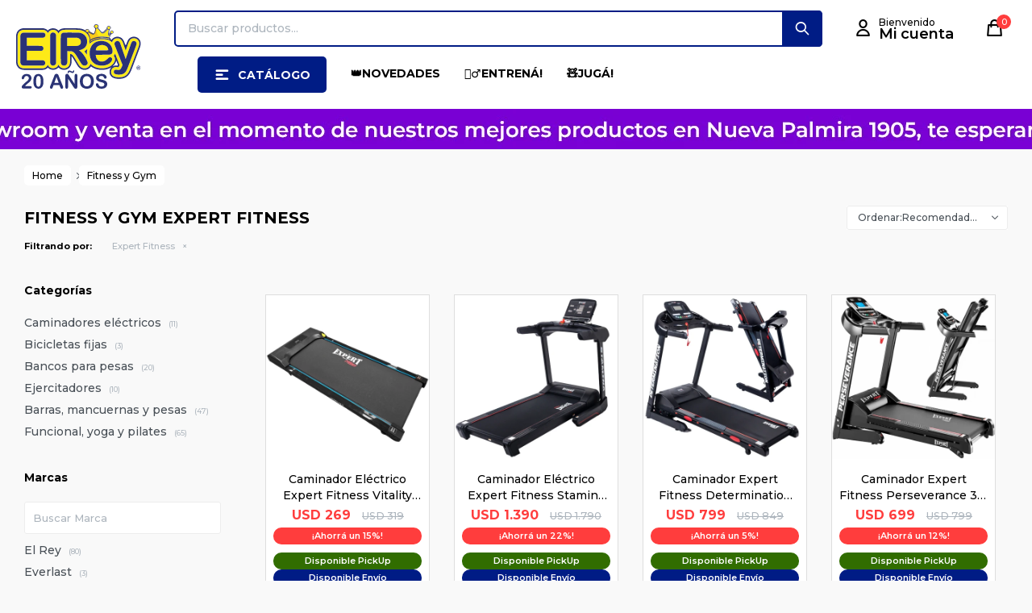

--- FILE ---
content_type: text/html; charset=utf-8
request_url: https://elreydelentretenimiento.com/fitness-y-gym?marca=expert-fitness
body_size: 17798
content:
 <!DOCTYPE html> <html lang="es" class="no-js"> <head itemscope itemtype="http://schema.org/WebSite"> <meta charset="utf-8" /> <script> const GOOGLE_MAPS_CHANNEL_ID = '37'; </script> <link rel='preconnect' href='https://f.fcdn.app' /> <link rel='preconnect' href='https://fonts.googleapis.com' /> <link rel='preconnect' href='https://www.facebook.com' /> <link rel='preconnect' href='https://www.google-analytics.com' /> <link rel="dns-prefetch" href="https://cdnjs.cloudflare.com" /> <title itemprop='name'>Fitness y gym Expert Fitness — El Rey del entretenimiento</title> <meta name="description" content="Fitness y gym,Caminadores eléctricos,Bicicletas fijas,Bancos para pesas,Ejercitadores,Barras, mancuernas y pesas,Funcional, yoga y pilates,Suplementos alimenticios,Expert Fitness" /> <meta name="keywords" content="Fitness y gym,Caminadores eléctricos,Bicicletas fijas,Bancos para pesas,Ejercitadores,Barras, mancuernas y pesas,Funcional, yoga y pilates,Suplementos alimenticios,Expert Fitness" /> <link itemprop="url" rel="canonical" href="https://elreydelentretenimiento.com/fitness-y-gym?marca=expert-fitness" /> <meta property="og:title" content="Fitness y gym Expert Fitness — El Rey del entretenimiento" /><meta property="og:description" content="Fitness y gym,Caminadores eléctricos,Bicicletas fijas,Bancos para pesas,Ejercitadores,Barras, mancuernas y pesas,Funcional, yoga y pilates,Suplementos alimenticios,Expert Fitness" /><meta property="og:type" content="website" /><meta property="og:image" content="https://elreydelentretenimiento.com/public/web/img/logo-og.png"/><meta property="og:url" content="https://elreydelentretenimiento.com/fitness-y-gym?marca=expert-fitness" /><meta property="og:site_name" content="El Rey del entretenimiento" /> <meta name='twitter:description' content='Fitness y gym,Caminadores eléctricos,Bicicletas fijas,Bancos para pesas,Ejercitadores,Barras, mancuernas y pesas,Funcional, yoga y pilates,Suplementos alimenticios,Expert Fitness' /> <meta name='twitter:image' content='https://elreydelentretenimiento.com/public/web/img/logo-og.png' /> <meta name='twitter:url' content='https://elreydelentretenimiento.com/fitness-y-gym?marca=expert-fitness' /> <meta name='twitter:card' content='summary' /> <meta name='twitter:title' content='Fitness y gym Expert Fitness — El Rey del entretenimiento' /> <script>document.getElementsByTagName('html')[0].setAttribute('class', 'js ' + ('ontouchstart' in window || navigator.msMaxTouchPoints ? 'is-touch' : 'no-touch'));</script> <script> var FN_TC = { M1 : 38.41, M2 : 1 }; </script> <script>window.dataLayer = window.dataLayer || [];var _tmData = {"fbPixel":"","hotJar":"","zopimId":"","app":"web"};</script> <script>(function(w,d,s,l,i){w[l]=w[l]||[];w[l].push({'gtm.start': new Date().getTime(),event:'gtm.js'});var f=d.getElementsByTagName(s)[0], j=d.createElement(s),dl=l!='dataLayer'?'&l='+l:'';j.setAttribute('defer', 'defer');j.src= 'https://www.googletagmanager.com/gtm.js?id='+i+dl;f.parentNode.insertBefore(j,f); })(window,document,'script','dataLayer','GTM-W5ZX8T8P');</script> <script>(function(w,d,s,l,i){w[l]=w[l]||[];w[l].push({'gtm.start': new Date().getTime(),event:'gtm.js'});var f=d.getElementsByTagName(s)[0], j=d.createElement(s),dl=l!='dataLayer'?'&l='+l:'';j.setAttribute('defer', 'defer');j.src= 'https://www.googletagmanager.com/gtm.js?id='+i+dl;f.parentNode.insertBefore(j,f); })(window,document,'script','dataLayer','GTM-NL88L3G7');</script> <meta id='viewportMetaTag' name="viewport" content="width=device-width, initial-scale=1.0, maximum-scale=1,user-scalable=no"> <link rel="shortcut icon" href="https://f.fcdn.app/assets/commerce/elreydelentretenimiento.com/f789_8567/public/web/favicon.ico" /> <link rel="apple-itouch-icon" href="https://f.fcdn.app/assets/commerce/elreydelentretenimiento.com/8ac9_5e81/public/web/favicon.png" /> <link rel="preconnect" href="https://fonts.googleapis.com"> <link rel="preconnect" href="https://fonts.gstatic.com" crossorigin> <link href="https://fonts.googleapis.com/css2?family=Montserrat:wght@500;600;700&display=swap" rel="stylesheet"> <link href="https://f.fcdn.app/assets/commerce/elreydelentretenimiento.com/0000_5b2f/s.44419684893631442732653132909441.css" rel="stylesheet"/> <script src="https://f.fcdn.app/assets/commerce/elreydelentretenimiento.com/0000_5b2f/s.56688886434462452236586632462334.js"></script> <!--[if lt IE 9]> <script type="text/javascript" src="https://cdnjs.cloudflare.com/ajax/libs/html5shiv/3.7.3/html5shiv.js"></script> <![endif]--> <link rel="manifest" href="https://f.fcdn.app/assets/manifest.json" /> </head> <body id='pgCatalogo' class='compraSlide footer1 compraLeft filtrosFixed fichaMobileFixedActions pc-fitness-y-gym items4'> <noscript><iframe src="https://www.googletagmanager.com/ns.html?id=GTM-W5ZX8T8P" height="0" width="0" style="display:none;visibility:hidden"></iframe></noscript><noscript><iframe src="https://www.googletagmanager.com/ns.html?id=GTM-NL88L3G7" height="0" width="0" style="display:none;visibility:hidden"></iframe></noscript> <div id="pre"> <div id="wrapper"> <header id="header" role="banner"> <div class="cnt"> <div id="logo"><a href="/"><img src="https://f.fcdn.app/assets/commerce/elreydelentretenimiento.com/69a9_b1ee/public/web/img/logo.svg" alt="El Rey del entretenimiento" /></a></div> <nav id="menu" data-fn="fnMainMenu"> <ul class="lst main"> <li class="it catalogo"> <span class="tit">Catálogo</span> <div class="subMenu"> <div class="cnt"> <ul> <li class="hdr fitness-y-gym"><a target="_self" href="https://elreydelentretenimiento.com/fitness-y-gym" class="tit">Fitness y Gym</a> <div class="menuDesplegable"> <ul> <li><a href="https://elreydelentretenimiento.com/fitness-y-gym/caminadores-electricos" target="_self">Caminadores eléctricos</a> <ul> <li><a href="https://elreydelentretenimiento.com/fitness-y-gym/caminadores-electricos/caminadores" target="_self">Caminadores</a> <li><a href="https://elreydelentretenimiento.com/fitness-y-gym/caminadores-electricos/lubricantes" target="_self">Lubricantes</a> <li><a href="https://elreydelentretenimiento.com/fitness-y-gym/caminadores-electricos/repuestos" target="_self">Repuestos</a> </ul> </li> <li><a href="https://elreydelentretenimiento.com/fitness-y-gym/bicicletas-fijas" target="_self">Bicicletas fijas</a> <ul> <li><a href="https://elreydelentretenimiento.com/fitness-y-gym/bicicletas-fijas/spinning" target="_self">Spinning</a> <li><a href="https://elreydelentretenimiento.com/fitness-y-gym/bicicletas-fijas/ergometricas" target="_self">Ergométricas</a> </ul> </li> <li><a href="https://elreydelentretenimiento.com/fitness-y-gym/bancos-para-pesas" target="_self">Bancos para pesas</a> <ul> <li><a href="https://elreydelentretenimiento.com/fitness-y-gym/bancos-para-pesas/bancos-de-pecho" target="_self">Bancos de pecho</a> <li><a href="https://elreydelentretenimiento.com/fitness-y-gym/bancos-para-pesas/bancos-multifuncion" target="_self">Bancos multifunción</a> <li><a href="https://elreydelentretenimiento.com/fitness-y-gym/bancos-para-pesas/bancos-abdominales" target="_self">Bancos abdominales</a> <li><a href="https://elreydelentretenimiento.com/fitness-y-gym/bancos-para-pesas/soportes-para-barra" target="_self">Soportes para barra</a> <li><a href="https://elreydelentretenimiento.com/fitness-y-gym/bancos-para-pesas/poleas-y-accesorios" target="_self">poleas-y-accesorios</a> </ul> </li> <li><a href="https://elreydelentretenimiento.com/fitness-y-gym/ejercitadores" target="_self">Ejercitadores</a> <ul> <li><a href="https://elreydelentretenimiento.com/fitness-y-gym/ejercitadores/barras-dominadas" target="_self">Barras dominadas</a> <li><a href="https://elreydelentretenimiento.com/fitness-y-gym/ejercitadores/ejercitadores-para-piernas" target="_self">Ejercitadores para piernas</a> <li><a href="https://elreydelentretenimiento.com/fitness-y-gym/ejercitadores/simuladores-de-remo" target="_self">Simuladores de remo</a> <li><a href="https://elreydelentretenimiento.com/fitness-y-gym/ejercitadores/escaladores-y-caminadores" target="_self">Escaladores y caminadores</a> <li><a href="https://elreydelentretenimiento.com/fitness-y-gym/ejercitadores/abdominales" target="_self">Abdominales</a> <li><a href="https://elreydelentretenimiento.com/fitness-y-gym/ejercitadores/tablas-de-inversion" target="_self">Tablas de inversión</a> </ul> </li> <li><a href="https://elreydelentretenimiento.com/fitness-y-gym/barras-mancuernas-y-pesas" target="_self">Barras, mancuernas y pesas</a> <ul> <li><a href="https://elreydelentretenimiento.com/fitness-y-gym/barras-mancuernas-y-pesas/barras" target="_self">Barras</a> <li><a href="https://elreydelentretenimiento.com/fitness-y-gym/barras-mancuernas-y-pesas/mancuernas" target="_self">Mancuernas</a> <li><a href="https://elreydelentretenimiento.com/fitness-y-gym/barras-mancuernas-y-pesas/pesas-rusas" target="_self">Pesas rusas</a> <li><a href="https://elreydelentretenimiento.com/fitness-y-gym/barras-mancuernas-y-pesas/combos" target="_self">Combos</a> <li><a href="https://elreydelentretenimiento.com/fitness-y-gym/barras-mancuernas-y-pesas/tobipesas" target="_self">Tobipesas</a> <li><a href="https://elreydelentretenimiento.com/fitness-y-gym/barras-mancuernas-y-pesas/corebag-bulgarian-y-otros" target="_self">Corebag, bulgarian y otros</a> <li><a href="https://elreydelentretenimiento.com/fitness-y-gym/barras-mancuernas-y-pesas/accesorios" target="_self">Accesorios</a> <li><a href="https://elreydelentretenimiento.com/fitness-y-gym/barras-mancuernas-y-pesas/discos" target="_self">Discos</a> </ul> </li> <li><a href="https://elreydelentretenimiento.com/fitness-y-gym/funcional-yoga-y-pilates" target="_self">Funcional, yoga y pilates</a> <ul> <li><a href="https://elreydelentretenimiento.com/fitness-y-gym/funcional-yoga-y-pilates/colchonetas" target="_self">Colchonetas</a> <li><a href="https://elreydelentretenimiento.com/fitness-y-gym/funcional-yoga-y-pilates/yogamats-de-goma-eva" target="_self">Yogamats de goma eva</a> <li><a href="https://elreydelentretenimiento.com/fitness-y-gym/funcional-yoga-y-pilates/pisos-goma-eva-tatami" target="_self">Pisos goma eva-tatami</a> <li><a href="https://elreydelentretenimiento.com/fitness-y-gym/funcional-yoga-y-pilates/pelotas-de-pilates" target="_self">Pelotas de pilates</a> <li><a href="https://elreydelentretenimiento.com/fitness-y-gym/funcional-yoga-y-pilates/bandas-de-suspension" target="_self">Bandas de suspensión</a> <li><a href="https://elreydelentretenimiento.com/fitness-y-gym/funcional-yoga-y-pilates/bandas-elasticas" target="_self">Bandas elásticas</a> <li><a href="https://elreydelentretenimiento.com/fitness-y-gym/funcional-yoga-y-pilates/discos-de-balance" target="_self">Discos de balance</a> <li><a href="https://elreydelentretenimiento.com/fitness-y-gym/funcional-yoga-y-pilates/cuerdas-de-saltar-y-crossfit" target="_self">Cuerdas de saltar y crossfit</a> <li><a href="https://elreydelentretenimiento.com/fitness-y-gym/funcional-yoga-y-pilates/conos-y-vallas" target="_self">Conos y vallas</a> <li><a href="https://elreydelentretenimiento.com/fitness-y-gym/funcional-yoga-y-pilates/elementos-de-coordinacion" target="_self">Elementos de coordinación</a> <li><a href="https://elreydelentretenimiento.com/fitness-y-gym/funcional-yoga-y-pilates/otros" target="_self">Otros</a> </ul> </li> </ul> <div class="banners"> </div> </div> </li> <li class="hdr vestimenta-y-calzado"><a target="_self" href="https://elreydelentretenimiento.com/vestimenta-y-calzado" class="tit">Vestimenta y Calzado</a> <div class="menuDesplegable"> <ul> <li><a href="https://elreydelentretenimiento.com/vestimenta-y-calzado/calzado" target="_self">Calzado</a> <ul> <li><a href="https://elreydelentretenimiento.com/vestimenta-y-calzado/calzado/calzado-deportivo" target="_self">Calzado deportivo</a> <li><a href="https://elreydelentretenimiento.com/vestimenta-y-calzado/calzado/calzado-de-futbol" target="_self">Calzado de fútbol</a> <li><a href="https://elreydelentretenimiento.com/vestimenta-y-calzado/calzado/calzado-de-invierno" target="_self">Calzado de invierno</a> <li><a href="https://elreydelentretenimiento.com/vestimenta-y-calzado/calzado/pantuflas" target="_self">Pantuflas</a> <li><a href="https://elreydelentretenimiento.com/vestimenta-y-calzado/calzado/sandalias-y-ojotas" target="_self">Sandalias y ojotas</a> </ul> </li> <li><a href="https://elreydelentretenimiento.com/vestimenta-y-calzado/conjuntos-deportivos" target="_self">Conjuntos deportivos</a> </li> <li><a href="https://elreydelentretenimiento.com/vestimenta-y-calzado/camperas" target="_self">Camperas</a> </li> <li><a href="https://elreydelentretenimiento.com/vestimenta-y-calzado/buzos-y-canguros" target="_self">Buzos y canguros</a> </li> <li><a href="https://elreydelentretenimiento.com/vestimenta-y-calzado/remeras-tops-musculosas" target="_self">Remeras, tops y musculosas</a> </li> <li><a href="https://elreydelentretenimiento.com/vestimenta-y-calzado/pantalones" target="_self">Pantalones</a> </li> <li><a href="https://elreydelentretenimiento.com/vestimenta-y-calzado/shorts" target="_self">Shorts</a> </li> <li><a href="https://elreydelentretenimiento.com/vestimenta-y-calzado/calzas" target="_self">Calzas</a> </li> <li><a href="https://elreydelentretenimiento.com/vestimenta-y-calzado/medias" target="_self">Medias</a> </li> <li><a href="https://elreydelentretenimiento.com/vestimenta-y-calzado/otros" target="_self">Otros</a> </li> <li><a href="https://elreydelentretenimiento.com/vestimenta-y-calzado/gorros" target="_self">Gorros</a> </li> </ul> <div class="banners"> </div> </div> </li> <li class="hdr deportes"><a target="_self" href="https://elreydelentretenimiento.com/deportes" class="tit">Deportes</a> <div class="menuDesplegable"> <ul> <li><a href="https://elreydelentretenimiento.com/deportes/boxeo-y-artes-marciales" target="_self">Boxeo y artes marciales</a> <ul> <li><a href="https://elreydelentretenimiento.com/deportes/boxeo-y-artes-marciales/guantes-y-guantillas" target="_self">Guantes y guantillas</a> <li><a href="https://elreydelentretenimiento.com/deportes/boxeo-y-artes-marciales/bolsas-y-soportes" target="_self">Bolsas y soportes</a> <li><a href="https://elreydelentretenimiento.com/deportes/boxeo-y-artes-marciales/protecciones" target="_self">Protecciones</a> <li><a href="https://elreydelentretenimiento.com/deportes/boxeo-y-artes-marciales/indumentaria" target="_self">Indumentaria</a> <li><a href="https://elreydelentretenimiento.com/deportes/boxeo-y-artes-marciales/cinturones" target="_self">Cinturones</a> </ul> </li> <li><a href="https://elreydelentretenimiento.com/deportes/futbol" target="_self">Fútbol</a> <ul> <li><a href="https://elreydelentretenimiento.com/deportes/futbol/pelotas" target="_self">Pelotas</a> <li><a href="https://elreydelentretenimiento.com/deportes/futbol/arcos-y-redes" target="_self">Arcos y redes</a> <li><a href="https://elreydelentretenimiento.com/deportes/futbol/accesorios" target="_self">Accesorios</a> </ul> </li> <li><a href="https://elreydelentretenimiento.com/deportes/basketball" target="_self">Basketball</a> <ul> <li><a href="https://elreydelentretenimiento.com/deportes/basketball/pelotas" target="_self">Pelotas</a> <li><a href="https://elreydelentretenimiento.com/deportes/basketball/aros-y-tableros" target="_self">Aros y tableros</a> <li><a href="https://elreydelentretenimiento.com/deportes/basketball/accesorios" target="_self">Accesorios</a> </ul> </li> <li><a href="https://elreydelentretenimiento.com/deportes/hockey" target="_self">Hockey</a> <ul> <li><a href="https://elreydelentretenimiento.com/deportes/hockey/palos" target="_self">Palos</a> <li><a href="https://elreydelentretenimiento.com/deportes/hockey/bochas" target="_self">Bochas</a> <li><a href="https://elreydelentretenimiento.com/deportes/hockey/bolsos-y-accesorios" target="_self">Bolsos y accesorios</a> </ul> </li> <li><a href="https://elreydelentretenimiento.com/deportes/tennis" target="_self">Tennis</a> <ul> <li><a href="https://elreydelentretenimiento.com/deportes/tennis/raquetas" target="_self">Raquetas</a> <li><a href="https://elreydelentretenimiento.com/deportes/tennis/pelotas" target="_self">Pelotas</a> <li><a href="https://elreydelentretenimiento.com/deportes/tennis/accesorios" target="_self">Accesorios</a> </ul> </li> <li><a href="https://elreydelentretenimiento.com/deportes/padel-y-fronton" target="_self">Padel y frontón</a> <ul> <li><a href="https://elreydelentretenimiento.com/deportes/padel-y-fronton/paletas-de-padel" target="_self">Paletas de padel</a> <li><a href="https://elreydelentretenimiento.com/deportes/padel-y-fronton/paletas-de-fronton" target="_self">Paletas de frontón</a> <li><a href="https://elreydelentretenimiento.com/deportes/padel-y-fronton/pelotas" target="_self">Pelotas</a> </ul> </li> <li><a href="https://elreydelentretenimiento.com/deportes/natacion" target="_self">Natación</a> <ul> <li><a href="https://elreydelentretenimiento.com/deportes/natacion/mallas" target="_self">Mallas</a> <li><a href="https://elreydelentretenimiento.com/deportes/natacion/gorras" target="_self">Gorras</a> <li><a href="https://elreydelentretenimiento.com/deportes/natacion/lentes" target="_self">Lentes</a> <li><a href="https://elreydelentretenimiento.com/deportes/natacion/accesorios" target="_self">Accesorios</a> </ul> </li> <li><a href="https://elreydelentretenimiento.com/deportes/acuaticos" target="_self">Acuáticos</a> <ul> <li><a href="https://elreydelentretenimiento.com/deportes/acuaticos/botes-y-kayaks" target="_self">Botes y kayaks</a> <li><a href="https://elreydelentretenimiento.com/deportes/acuaticos/surf-y-stand-up-paddle" target="_self">Surf y stand up paddle</a> </ul> </li> <li><a href="https://elreydelentretenimiento.com/deportes/skates-longboards-patinetas" target="_self">Skates, longboards y patinetas</a> <ul> <li><a href="https://elreydelentretenimiento.com/deportes/skates-longboards-patinetas/skates" target="_self">Skates</a> </ul> </li> <li><a href="https://elreydelentretenimiento.com/deportes/otros-deportes" target="_self">Otros deportes</a> <ul> <li><a href="https://elreydelentretenimiento.com/deportes/otros-deportes/volleyball" target="_self">Volleyball</a> <li><a href="https://elreydelentretenimiento.com/deportes/otros-deportes/handball" target="_self">Handball</a> <li><a href="https://elreydelentretenimiento.com/deportes/otros-deportes/rugby" target="_self">Rugby</a> </ul> </li> <li><a href="https://elreydelentretenimiento.com/deportes/pesca" target="_self">Pesca</a> <ul> <li><a href="https://elreydelentretenimiento.com/deportes/pesca/accesorios" target="_self">Accesorios</a> </ul> </li> </ul> <div class="banners"> </div> </div> </li> <li class="hdr juegos-y-juguetes"><a target="_self" href="https://elreydelentretenimiento.com/juegos-y-juguetes" class="tit">Juegos y Juguetes</a> <div class="menuDesplegable"> <ul> <li><a href="https://elreydelentretenimiento.com/juegos-y-juguetes/pistas-y-autos" target="_self">Pistas y autos</a> <ul> <li><a href="https://elreydelentretenimiento.com/juegos-y-juguetes/pistas-y-autos/pistas" target="_self">Pistas</a> <li><a href="https://elreydelentretenimiento.com/juegos-y-juguetes/pistas-y-autos/autos" target="_self">Autos</a> </ul> </li> <li><a href="https://elreydelentretenimiento.com/juegos-y-juguetes/figuras-de-accion" target="_self">Figuras de acción</a> </li> <li><a href="https://elreydelentretenimiento.com/juegos-y-juguetes/oficios-infantiles" target="_self">Oficios infantiles</a> </li> <li><a href="https://elreydelentretenimiento.com/juegos-y-juguetes/munecos-y-munecas" target="_self">Muñecos y muñecas</a> <ul> <li><a href="https://elreydelentretenimiento.com/juegos-y-juguetes/munecos-y-munecas/munecos" target="_self">Muñecos</a> <li><a href="https://elreydelentretenimiento.com/juegos-y-juguetes/munecos-y-munecas/munecas" target="_self">Muñecas</a> </ul> </li> <li><a href="https://elreydelentretenimiento.com/juegos-y-juguetes/pop-it-y-squishy" target="_self">Pop it y squishy</a> </li> <li><a href="https://elreydelentretenimiento.com/juegos-y-juguetes/camas-elasticas" target="_self">Camas elásticas</a> <ul> <li><a href="https://elreydelentretenimiento.com/juegos-y-juguetes/camas-elasticas/camas" target="_self">Camas</a> <li><a href="https://elreydelentretenimiento.com/juegos-y-juguetes/camas-elasticas/repuestos" target="_self">Repuestos</a> </ul> </li> <li><a href="https://elreydelentretenimiento.com/juegos-y-juguetes/toboganes" target="_self">Toboganes</a> </li> <li><a href="https://elreydelentretenimiento.com/juegos-y-juguetes/hamacas" target="_self">Hamacas</a> </li> <li><a href="https://elreydelentretenimiento.com/juegos-y-juguetes/casitas-infantiles" target="_self">Casitas infantiles</a> </li> <li><a href="https://elreydelentretenimiento.com/juegos-y-juguetes/pelotas" target="_self">Pelotas</a> </li> <li><a href="https://elreydelentretenimiento.com/juegos-y-juguetes/juegos-de-playa" target="_self">Juegos de playa</a> </li> <li><a href="https://elreydelentretenimiento.com/juegos-y-juguetes/vehiculos" target="_self">Vehículos</a> <ul> <li><a href="https://elreydelentretenimiento.com/juegos-y-juguetes/vehiculos/monopatines" target="_self">Monopatines</a> <li><a href="https://elreydelentretenimiento.com/juegos-y-juguetes/vehiculos/hoverboards" target="_self">Hoverboards</a> <li><a href="https://elreydelentretenimiento.com/juegos-y-juguetes/vehiculos/motos" target="_self">Motos</a> <li><a href="https://elreydelentretenimiento.com/juegos-y-juguetes/vehiculos/autos" target="_self">Autos</a> <li><a href="https://elreydelentretenimiento.com/juegos-y-juguetes/vehiculos/excavadoras-y-otros" target="_self">Excavadoras y otros</a> </ul> </li> <li><a href="https://elreydelentretenimiento.com/juegos-y-juguetes/juegos-de-salon" target="_self">Juegos de salón</a> <ul> <li><a href="https://elreydelentretenimiento.com/juegos-y-juguetes/juegos-de-salon/mesas-de-ping-pong" target="_self">Mesas de ping pong</a> <li><a href="https://elreydelentretenimiento.com/juegos-y-juguetes/juegos-de-salon/paletas-redes-y-pelotas" target="_self">Paletas, redes y pelotas</a> <li><a href="https://elreydelentretenimiento.com/juegos-y-juguetes/juegos-de-salon/futbolitos" target="_self">Futbolitos</a> </ul> </li> <li><a href="https://elreydelentretenimiento.com/juegos-y-juguetes/pistolas-y-lanzadores-de-juguete" target="_self">Pistolas y lanzadores de juguete</a> <ul> <li><a href="https://elreydelentretenimiento.com/juegos-y-juguetes/pistolas-y-lanzadores-de-juguete/pistolas-lanza-dardos" target="_self">Pistolas lanza dardos</a> <li><a href="https://elreydelentretenimiento.com/juegos-y-juguetes/pistolas-y-lanzadores-de-juguete/pistolas-de-agua-y-burbujas" target="_self">Pistolas de agua y burbujas</a> </ul> </li> <li><a href="https://elreydelentretenimiento.com/juegos-y-juguetes/juegos-de-mesa" target="_self">Juegos de mesa</a> <ul> <li><a href="https://elreydelentretenimiento.com/juegos-y-juguetes/juegos-de-mesa/puzzles" target="_self">Puzzles</a> <li><a href="https://elreydelentretenimiento.com/juegos-y-juguetes/juegos-de-mesa/encastre-y-apilables" target="_self">Encastre y apilables</a> <li><a href="https://elreydelentretenimiento.com/juegos-y-juguetes/juegos-de-mesa/plasticina-y-slime" target="_self">Plasticina y slime</a> </ul> </li> <li><a href="https://elreydelentretenimiento.com/juegos-y-juguetes/otros-juguetes" target="_self">Otros juguetes</a> <ul> <li><a href="https://elreydelentretenimiento.com/juegos-y-juguetes/otros-juguetes/peluches" target="_self">Peluches</a> <li><a href="https://elreydelentretenimiento.com/juegos-y-juguetes/otros-juguetes/instrumentos" target="_self">Instrumentos</a> <li><a href="https://elreydelentretenimiento.com/juegos-y-juguetes/otros-juguetes/disfraces" target="_self">Disfraces</a> <li><a href="https://elreydelentretenimiento.com/juegos-y-juguetes/otros-juguetes/otros" target="_self">Otros</a> </ul> </li> <li><a href="https://elreydelentretenimiento.com/juegos-y-juguetes/mesas-y-sillas" target="_self">Mesas y sillas</a> </li> <li><a href="https://elreydelentretenimiento.com/juegos-y-juguetes/fiesta" target="_self">Fiesta</a> <ul> <li><a href="https://elreydelentretenimiento.com/juegos-y-juguetes/fiesta/cotillon" target="_self">Cotillón</a> </ul> </li> </ul> <div class="banners"> </div> </div> </li> <li class="hdr bebes"><a target="_self" href="https://elreydelentretenimiento.com/bebes" class="tit">Bebés</a> <div class="menuDesplegable"> <ul> <li><a href="https://elreydelentretenimiento.com/bebes/corrales-y-peloteros" target="_self">Corrales y peloteros</a> </li> <li><a href="https://elreydelentretenimiento.com/bebes/alfombras" target="_self">Alfombras</a> </li> <li><a href="https://elreydelentretenimiento.com/bebes/cunas-y-cambiadores" target="_self">Cunas y cambiadores</a> </li> <li><a href="https://elreydelentretenimiento.com/bebes/sillas-de-comer" target="_self">Sillas de comer</a> </li> <li><a href="https://elreydelentretenimiento.com/bebes/andadores-y-buggies" target="_self">Andadores y buggies</a> </li> <li><a href="https://elreydelentretenimiento.com/bebes/vasos-platos-y-cubiertos" target="_self">Vasos, platos y cubiertos</a> </li> <li><a href="https://elreydelentretenimiento.com/bebes/cochecitos" target="_self">Cochecitos</a> </li> <li><a href="https://elreydelentretenimiento.com/bebes/centros-de-actividades" target="_self">Centros de actividades</a> </li> <li><a href="https://elreydelentretenimiento.com/bebes/juguetes-para-bebes" target="_self">Juguetes para bebés</a> </li> <li><a href="https://elreydelentretenimiento.com/bebes/vestimenta" target="_self">Vestimenta</a> </li> </ul> <div class="banners"> </div> </div> </li> <li class="hdr bicicletas"><a target="_self" href="https://elreydelentretenimiento.com/bicicletas" class="tit">Bicicletas</a> <div class="menuDesplegable"> <ul> <li><a href="https://elreydelentretenimiento.com/bicicletas/bicicletas-de-montana" target="_self">Bicicletas de montaña</a> </li> <li><a href="https://elreydelentretenimiento.com/bicicletas/bicicletas-de-paseo" target="_self">Bicicletas de paseo</a> </li> <li><a href="https://elreydelentretenimiento.com/bicicletas/bicicletas-plegables" target="_self">Bicicletas Plegables</a> </li> <li><a href="https://elreydelentretenimiento.com/bicicletas/bicicletas-infantiles" target="_self">Bicicletas infantiles</a> </li> <li><a href="https://elreydelentretenimiento.com/bicicletas/accesorios" target="_self">Accesorios</a> <ul> <li><a href="https://elreydelentretenimiento.com/bicicletas/accesorios/cascos" target="_self">Cascos</a> <li><a href="https://elreydelentretenimiento.com/bicicletas/accesorios/otros-accesorios" target="_self">Otros accesorios</a> </ul> </li> <li><a href="https://elreydelentretenimiento.com/bicicletas/bicicletas-electricas" target="_self">Bicicletas eléctricas</a> </li> </ul> <div class="banners"> </div> </div> </li> <li class="hdr patines-rollers-y-skates"><a target="_self" href="https://elreydelentretenimiento.com/patines-rollers-y-skates" class="tit">Patines, Rollers y Skates</a> <div class="menuDesplegable"> <ul> <li><a href="https://elreydelentretenimiento.com/patines-rollers-y-skates/patines-artisticos" target="_self">Patines artísticos</a> </li> <li><a href="https://elreydelentretenimiento.com/patines-rollers-y-skates/rollers" target="_self">Rollers</a> </li> <li><a href="https://elreydelentretenimiento.com/patines-rollers-y-skates/repuestos-y-accesorios" target="_self">Repuestos y accesorios</a> <ul> <li><a href="https://elreydelentretenimiento.com/patines-rollers-y-skates/repuestos-y-accesorios/repuestos-patin-artistico" target="_self">Repuestos patin artístico</a> <li><a href="https://elreydelentretenimiento.com/patines-rollers-y-skates/repuestos-y-accesorios/repuestos-rollers" target="_self">Repuestos rollers</a> <li><a href="https://elreydelentretenimiento.com/patines-rollers-y-skates/repuestos-y-accesorios/sets-de-proteccion" target="_self">Sets de protección</a> <li><a href="https://elreydelentretenimiento.com/patines-rollers-y-skates/repuestos-y-accesorios/medias-polainas-y-bolsos" target="_self">Medias, polainas y bolsos</a> </ul> </li> <li><a href="/deportes/skateboard" target="_self">Skateboard</a> </li> </ul> <div class="banners"> </div> </div> </li> <li class="hdr mochilas-bolsos-y-valijas"><a target="_self" href="https://elreydelentretenimiento.com/mochilas-bolsos-y-valijas" class="tit">Mochilas, bolsos y valijas</a> <div class="menuDesplegable"> <ul> <li><a href="https://elreydelentretenimiento.com/mochilas-bolsos-y-valijas/mochilas-escolares" target="_self">Mochilas infantiles</a> </li> <li><a href="https://elreydelentretenimiento.com/mochilas-bolsos-y-valijas/mochilas-adulto" target="_self">Mochilas adulto</a> </li> <li><a href="https://elreydelentretenimiento.com/mochilas-bolsos-y-valijas/camping" target="_self">Camping</a> </li> <li><a href="https://elreydelentretenimiento.com/mochilas-bolsos-y-valijas/bolsos-y-accesorios" target="_self">Bolsos y accesorios</a> </li> <li><a href="https://elreydelentretenimiento.com/mochilas-bolsos-y-valijas/valijas" target="_self">Valijas</a> </li> <li><a href="https://elreydelentretenimiento.com/mochilas-bolsos-y-valijas/accesorios" target="_self">Accesorios</a> </li> <li><a href="https://elreydelentretenimiento.com/mochilas-bolsos-y-valijas/botellas-y-caramanolas" target="_self">Botellas y caramañolas</a> </li> <li><a href="/escolares/viandas" target="_self">Viandas</a> </li> </ul> <div class="banners"> </div> </div> </li> <li class="hdr escolares"><a target="_self" href="https://elreydelentretenimiento.com/escolares" class="tit">Escolares</a> <div class="menuDesplegable"> <ul> <li><a href="https://elreydelentretenimiento.com/escolares/pinturas-y-arte" target="_self">Pinturas y arte</a> </li> <li><a href="https://elreydelentretenimiento.com/escolares/utiles-escolares" target="_self">Útiles escolares</a> </li> <li><a href="https://elreydelentretenimiento.com/escolares/maletas-para-utiles" target="_self">Maletas para útiles</a> </li> <li><a href="https://elreydelentretenimiento.com/escolares/marcadores" target="_self">Marcadores</a> </li> <li><a href="https://elreydelentretenimiento.com/escolares/cartucheras" target="_self">Cartucheras</a> </li> <li><a href="https://elreydelentretenimiento.com/escolares/kits-escolares" target="_self">Kits Escolares</a> </li> <li><a href="https://elreydelentretenimiento.com/escolares/mochilas" target="_self">Mochilas Escolares</a> </li> <li><a href="https://elreydelentretenimiento.com/escolares/viandas" target="_self">Viandas</a> </li> <li><a href="/mochilas-bolsos-y-valijas/mochilas-escolares" target="_self">Mochilas infantiles</a> </li> </ul> <div class="banners"> </div> </div> </li> <li class="hdr hogar-y-exterior"><a target="_self" href="https://elreydelentretenimiento.com/hogar-y-exterior" class="tit">Hogar y Exterior</a> <div class="menuDesplegable"> <ul> <li><a href="https://elreydelentretenimiento.com/hogar-y-exterior/piscinas-y-accesorios" target="_self">Piscinas y accesorios</a> <ul> <li><a href="https://elreydelentretenimiento.com/hogar-y-exterior/piscinas-y-accesorios/piscinas-estructurales" target="_self">Piscinas estructurales</a> <li><a href="https://elreydelentretenimiento.com/hogar-y-exterior/piscinas-y-accesorios/gomones-inflables" target="_self">Gomones inflables</a> <li><a href="https://elreydelentretenimiento.com/hogar-y-exterior/piscinas-y-accesorios/centros-de-juegos-infantiles" target="_self">Centros de juegos infantiles</a> <li><a href="https://elreydelentretenimiento.com/hogar-y-exterior/piscinas-y-accesorios/inflables-para-piscinas" target="_self">Inflables para piscinas</a> <li><a href="https://elreydelentretenimiento.com/hogar-y-exterior/piscinas-y-accesorios/pisos-y-cobertores" target="_self">Pisos y cobertores</a> <li><a href="https://elreydelentretenimiento.com/hogar-y-exterior/piscinas-y-accesorios/bombas-y-calentamiento" target="_self">Bombas y calentamiento</a> <li><a href="https://elreydelentretenimiento.com/hogar-y-exterior/piscinas-y-accesorios/cloro-y-desinfeccion" target="_self">Cloro y desinfección</a> <li><a href="https://elreydelentretenimiento.com/hogar-y-exterior/piscinas-y-accesorios/otros-accesorios" target="_self">Otros accesorios</a> </ul> </li> <li><a href="https://elreydelentretenimiento.com/hogar-y-exterior/jacuzzis" target="_self">Jacuzzis</a> <ul> <li><a href="https://elreydelentretenimiento.com/hogar-y-exterior/jacuzzis/spa-inflables" target="_self">Spa Inflables</a> </ul> </li> <li><a href="https://elreydelentretenimiento.com/hogar-y-exterior/decoracion-del-hogar" target="_self">Decoración del hogar</a> <ul> <li><a href="https://elreydelentretenimiento.com/hogar-y-exterior/decoracion-del-hogar/revestimientos-de-pared" target="_self">Revestimientos de pared</a> </ul> </li> <li><a href="https://elreydelentretenimiento.com/hogar-y-exterior/jardin" target="_self">Jardín</a> <ul> <li><a href="https://elreydelentretenimiento.com/hogar-y-exterior/jardin/sillas-y-mesas" target="_self">Sillas y mesas</a> <li><a href="https://elreydelentretenimiento.com/hogar-y-exterior/jardin/hamacas" target="_self">Hamacas</a> <li><a href="https://elreydelentretenimiento.com/hogar-y-exterior/jardin/gazebos-y-toldos" target="_self">Gazebos y toldos</a> <li><a href="https://elreydelentretenimiento.com/hogar-y-exterior/jardin/otros" target="_self">Otros</a> </ul> </li> </ul> <div class="banners"> </div> </div> </li> <li class="hdr camping-y-playa"><a target="_self" href="https://elreydelentretenimiento.com/camping-y-playa" class="tit">Camping y Playa</a> <div class="menuDesplegable"> <ul> <li><a href="https://elreydelentretenimiento.com/camping-y-playa/colchones-inflables" target="_self">Colchones inflables</a> </li> <li><a href="https://elreydelentretenimiento.com/camping-y-playa/carpas" target="_self">Carpas</a> </li> <li><a href="https://elreydelentretenimiento.com/camping-y-playa/catres-y-sobres-de-dormir" target="_self">Catres y sobres de dormir</a> </li> <li><a href="https://elreydelentretenimiento.com/camping-y-playa/conservadoras-y-termicos" target="_self">Conservadoras y térmicos</a> </li> <li><a href="https://elreydelentretenimiento.com/camping-y-playa/mochilas" target="_self">Mochilas</a> </li> <li><a href="https://elreydelentretenimiento.com/camping-y-playa/accesorios-camping" target="_self">Accesorios camping</a> </li> <li><a href="https://elreydelentretenimiento.com/camping-y-playa/sillas-y-sombrillas" target="_self">Sillas y sombrillas</a> <ul> <li><a href="https://elreydelentretenimiento.com/camping-y-playa/sillas-y-sombrillas/sillas-plegables" target="_self">Sillas plegables</a> <li><a href="https://elreydelentretenimiento.com/camping-y-playa/sillas-y-sombrillas/sombrillas" target="_self">Sombrillas</a> </ul> </li> </ul> <div class="banners"> </div> </div> </li> <li class="hdr salud-y-belleza"><a target="_self" href="https://elreydelentretenimiento.com/salud-y-belleza" class="tit">Salud y Belleza</a> <div class="menuDesplegable"> <ul> <li><a href="https://elreydelentretenimiento.com/salud-y-belleza/equipos-de-estetica" target="_self">Equipos de estética</a> <ul> <li><a href="https://elreydelentretenimiento.com/salud-y-belleza/equipos-de-estetica/electroestimuladores-y-cavitador" target="_self">Electroestimuladores y cavitador</a> <li><a href="https://elreydelentretenimiento.com/salud-y-belleza/equipos-de-estetica/equipos-de-cuidado-personal" target="_self">Equipos de cuidado personal</a> <li><a href="https://elreydelentretenimiento.com/salud-y-belleza/equipos-de-estetica/camillas" target="_self">Camillas</a> </ul> </li> <li><a href="https://elreydelentretenimiento.com/salud-y-belleza/vendas-ortopedicas" target="_self">Vendas ortopédicas</a> <ul> <li><a href="https://elreydelentretenimiento.com/salud-y-belleza/vendas-ortopedicas/fajas-lumbares" target="_self">Fajas lumbares</a> <li><a href="https://elreydelentretenimiento.com/salud-y-belleza/vendas-ortopedicas/rodilleras" target="_self">Rodilleras</a> <li><a href="https://elreydelentretenimiento.com/salud-y-belleza/vendas-ortopedicas/munequeras" target="_self">Muñequeras</a> <li><a href="https://elreydelentretenimiento.com/salud-y-belleza/vendas-ortopedicas/otros" target="_self">Otros</a> </ul> </li> </ul> <div class="banners"> </div> </div> </li> <li class="hdr accesorios-para-vehiculos"><a target="_self" href="https://elreydelentretenimiento.com/accesorios-para-vehiculos" class="tit">Accesorios para vehículos</a> <div class="menuDesplegable"> <ul> <li><a href="https://elreydelentretenimiento.com/accesorios-para-vehiculos/accesorios-de-interior" target="_self">Accesorios de interior</a> </li> </ul> <div class="banners"> </div> </div> </li> <li class="hdr audio-luces-y-camaras"><a target="_self" href="https://elreydelentretenimiento.com/audio-luces-y-camaras" class="tit">Audio, luces y cámaras</a> <div class="menuDesplegable"> <ul> <li><a href="https://elreydelentretenimiento.com/audio-luces-y-camaras/audio-luces-y-camaras/audio" target="_self">Audio</a> </li> <li><a href="https://elreydelentretenimiento.com/audio-luces-y-camaras/audio-luces-y-camaras/luces" target="_self">Luces</a> </li> <li><a href="https://elreydelentretenimiento.com/audio-luces-y-camaras/audio-luces-y-camaras/fotografia" target="_self">Fotografía</a> </li> </ul> <div class="banners"> </div> </div> </li> </ul> </div> </div> </li> <li class="it blue-bg"> <a href='https://elreydelentretenimiento.com/catalogo?grp=112' target='_self' class="tit">👑NOVEDADES</a> </li> <li class="it blue-bg"> <a href='https://elreydelentretenimiento.com/deporte-y-fitness' target='_self' class="tit">🏋️‍♂️ENTRENÁ! </a> </li> <li class="it blue-bg"> <a href='https://elreydelentretenimiento.com/juga' target='_self' class="tit">🧸JUGÁ!</a> </li> </ul> </nav> <div class="toolsItem frmBusqueda" data-version='1'> <button type="button" class="btnItem btnMostrarBuscador"> <span class="ico"></span> <span class="txt"></span> </button> <form action="/catalogo"> <div class="cnt"> <span class="btnCerrar"> <span class="ico"></span> <span class="txt"></span> </span> <label class="lbl"> <b>Buscar productos</b> <input maxlength="48" required="" autocomplete="off" type="search" name="q" placeholder="Buscar productos..." /> </label> <button class="btnBuscar" type="submit"> <span class="ico"></span> <span class="txt"></span> </button> </div> </form> </div> <div class="toolsItem accesoMiCuentaCnt" data-logged="off" data-version='1'> <a href="/mi-cuenta" class="btnItem btnMiCuenta"> <span class="ico"></span> <span class="txt"></span> <span class="usuario"> <span class="nombre"></span> <span class="apellido"></span> </span> </a> <div class="miCuentaMenu"> <ul class="lst"> <li class="it"><a href='/mi-cuenta/mis-datos' class="tit" >Mis datos</a></li> <li class="it"><a href='/mi-cuenta/direcciones' class="tit" >Mis direcciones</a></li> <li class="it"><a href='/mi-cuenta/compras' class="tit" >Mis compras</a></li> <li class="it"><a href='/mi-cuenta/wish-list' class="tit" >Wish List</a></li> <li class="it itSalir"><a href='/salir' class="tit" >Salir</a></li> </ul> </div> </div> <div id="miCompra" data-show="off" data-fn="fnMiCompra" class="toolsItem" data-version="1"> </div> <div id="infoTop"> </div> <a id="btnMainMenuMobile" href="javascript:mainMenuMobile.show();"><span class="ico">&#59421;</span><span class="txt">Menú</span></a> <div id="headerBottom" data-fn="fnSwiperBanners" data-breakpoints-slides='[1,1,1]' data-breakpoints-spacing='[0,0,0]' data-autoplay='true' data-loop='true'> <div data-id="386" data-area="HeaderBottom" class="banner"><picture><source media="(min-width: 1280px)" srcset="//f.fcdn.app/imgs/d26133/elreydelentretenimiento.com/erdeuy/989d/webp/recursos/1336/1920x50/2508-pick-up1920x50.jpg" width='1920' height='50' ><source media="(max-width: 1279px) and (min-width: 1024px)" srcset="//f.fcdn.app/imgs/6604ef/elreydelentretenimiento.com/erdeuy/21ad/webp/recursos/1337/1280x50/2508-pick-up1280x50.jpg" width='1280' height='50' ><source media="(max-width: 640px) AND (orientation: portrait)" srcset="//f.fcdn.app/imgs/069b97/elreydelentretenimiento.com/erdeuy/fa16/webp/recursos/1339/640x70/2508-pick-up640x70.jpg" width='640' height='70' ><source media="(max-width: 1023px)" srcset="//f.fcdn.app/imgs/03738f/elreydelentretenimiento.com/erdeuy/ee9e/webp/recursos/1338/1024x50/2508-pick-up1024x50.jpg" width='1024' height='50' ><img src="//f.fcdn.app/imgs/d26133/elreydelentretenimiento.com/erdeuy/989d/webp/recursos/1336/1920x50/2508-pick-up1920x50.jpg" alt="Pick Up Demora 24hs" width='1920' height='50' ></picture></div><div data-id="198" data-area="HeaderBottom" class="banner"><picture><source media="(min-width: 1280px)" srcset="//f.fcdn.app/imgs/e88b8c/elreydelentretenimiento.com/erdeuy/e65d/webp/recursos/771/1920x50/headerbottom-compra-en-local1920.jpg" width='1920' height='50' ><source media="(max-width: 1279px) and (min-width: 1024px)" srcset="//f.fcdn.app/imgs/eb9347/elreydelentretenimiento.com/erdeuy/2f53/webp/recursos/772/1280x50/headerbottom-compra-en-local1280.jpg" width='1280' height='50' ><source media="(max-width: 640px) AND (orientation: portrait)" srcset="//f.fcdn.app/imgs/fa350a/elreydelentretenimiento.com/erdeuy/deb6/webp/recursos/774/640x70/headerbottom-compra-en-local640x.jpg" width='640' height='70' ><source media="(max-width: 1023px)" srcset="//f.fcdn.app/imgs/bc9950/elreydelentretenimiento.com/erdeuy/fe63/webp/recursos/773/1024x50/headerbottom-compra-en-local1024.jpg" width='1024' height='50' ><img src="//f.fcdn.app/imgs/e88b8c/elreydelentretenimiento.com/erdeuy/e65d/webp/recursos/771/1920x50/headerbottom-compra-en-local1920.jpg" alt="Local" width='1920' height='50' ></picture></div></div> </div> </header> <!-- end:header --> <div id="central" data-catalogo="on" data-tit="Fitness y gym Expert Fitness " data-url="https://elreydelentretenimiento.com/fitness-y-gym?marca=expert-fitness" data-total="157" data-pc="fitness-y-gym"> <div data-fn="fnSwiperBanners fnRemoveEmptyRow" class="full row content" data-breakpoints-slides='[1,1,1]' data-breakpoints-spacing='[0,0,0]'> </div> <div data-fn="fnSwiperCategorias fnSwiperItemSelect fnEfectoFadeIn fnRemoveEmptyRow" class="sliderTexto nav" data-breakpoints-slides='[3,5,6]' data-breakpoints-spacing='[10,10,20]'> </div> <div data-fn="fnSwiperCategorias fnSwiperItemSelect fnEfectoFadeIn fnRemoveEmptyRow" class="sliderCategorias nav" data-breakpoints-slides='[3,5,6]' data-breakpoints-spacing='[10,20,20]'> </div> <div data-fn="fnSwiperBanners fnRemoveEmptyRow" class="medios row content" data-breakpoints-slides='[2,2,2]' data-breakpoints-spacing='[10,15,15]'> </div> <ol id="breadcrumbs" itemscope itemtype="https://schema.org/BreadcrumbList"> <li class="breadcrumb" itemprop="itemListElement" itemscope itemtype="https://schema.org/ListItem"> <a itemscope itemtype="https://schema.org/WebPage" itemprop="item" itemid="https://elreydelentretenimiento.com/" href="https://elreydelentretenimiento.com/"> <span itemprop="name">Home</span> </a> <meta itemprop="position" content="1"/> </li> <li class="breadcrumb" itemprop="itemListElement" itemscope itemtype="https://schema.org/ListItem"> <a itemscope itemtype="https://schema.org/WebPage" itemprop="item" itemid="https://elreydelentretenimiento.com/fitness-y-gym" href="https://elreydelentretenimiento.com/fitness-y-gym"> <span itemprop="name">Fitness y Gym</span> </a> <meta itemprop="position" content="2"/> </li> </ol> <div id="wrapperFicha"></div> <div class='hdr'> <h1 class="tit">Fitness y gym Expert Fitness</h1> <div class="tools"> <span class="btn btn01 btnMostrarFiltros" title="Filtrar productos"></span> <div class="orden"><select name='ord' class="custom" id='cboOrdenCatalogo' data-pred="rec" ><option value="rec" selected="selected" >Recomendados</option><option value="new" >Recientes</option><option value="cat" >Categoría</option><option value="pra" >Menor precio</option><option value="prd" >Mayor precio</option></select></div> </div> </div> <div id="catalogoFiltrosSeleccionados"><strong class=tit>Filtrando por:</strong><a rel="nofollow" href="https://elreydelentretenimiento.com/fitness-y-gym" title="Quitar" class="it" data-tipo="marca">Expert Fitness</a></div> <section id="main" role="main"> <div id='catalogoProductos' class='articleList aListProductos ' data-tot='12' data-totAbs='157' data-cargarVariantes='1'><div class='it rebajado grp83 grp97 grp112 grp174 grp183 grp205 grp206 grp227 grp252 grp254 grp273 grp288 grp289 grp293 grp295' data-disp='1' data-codProd='201560535' data-codVar='201560535' data-im='//f.fcdn.app/imgs/9461a5/elreydelentretenimiento.com/erdeuy/9630/webp/catalogo/201560535_201560535_0/40x40/caminador-electrico-expert-fitness-vitality-horizontal-plano-1-5hp-c-control-caminador-electrico-expert-fitness-vitality-horizontal-plano-1-5hp-c-control.jpg'><div class='cnt'><a class="img" href="https://elreydelentretenimiento.com/fitness-y-gym/caminador-electrico-expert-fitness-vitality-horizontal-plano-1-5hp-c-control_201560535_201560535" title="Caminador Eléctrico Expert Fitness Vitality Horizontal Plano 1.5HP C/ Control" data-fn="fnVideoCatalogo"> <div class="logoMarca"><img loading='lazy' src='//f.fcdn.app/imgs/4de6b6/elreydelentretenimiento.com/erdeuy/b3f0/webp/marcas/expert-fitness/0x0/expert-fitness' alt='Expert Fitness' /></div> <div class="cocardas"></div> <div class="vimeoCatalogo"></div> <img loading='lazy' src='//f.fcdn.app/imgs/87eab5/elreydelentretenimiento.com/erdeuy/9630/webp/catalogo/201560535_201560535_1/460x460/caminador-electrico-expert-fitness-vitality-horizontal-plano-1-5hp-c-control-caminador-electrico-expert-fitness-vitality-horizontal-plano-1-5hp-c-control.jpg' alt='Caminador Eléctrico Expert Fitness Vitality Horizontal Plano 1.5HP C/ Control Caminador Eléctrico Expert Fitness Vitality Horizontal Plano 1.5HP C/ Control' width='460' height='460' /> <span data-fn="fnLoadImg" data-src="//f.fcdn.app/imgs/6212f4/elreydelentretenimiento.com/erdeuy/2198/webp/catalogo/201560535_201560535_2/460x460/caminador-electrico-expert-fitness-vitality-horizontal-plano-1-5hp-c-control-caminador-electrico-expert-fitness-vitality-horizontal-plano-1-5hp-c-control.jpg" data-alt="" data-w="460" data-h="460"></span> </a> <div class="info" data-fn="fnSwiperVariantes"> <div id="containerVerificadorCaracteristica" data-fn="fnValidarVarianteColor"></div> <a class="tit" href="https://elreydelentretenimiento.com/fitness-y-gym/caminador-electrico-expert-fitness-vitality-horizontal-plano-1-5hp-c-control_201560535_201560535" title="Caminador Eléctrico Expert Fitness Vitality Horizontal Plano 1.5HP C/ Control"><h2>Caminador Eléctrico Expert Fitness Vitality Horizontal Plano 1.5HP C/ Control</h2></a> <div class="precios"> <strong class="precio venta"><span class="sim">USD</span> <span class="monto">269</span></strong> <del class="precio lista"><span class="sim">USD</span> <span class="monto">319</span></del> </div> <span class="porcRebaja"><span class="aux"><span class=int>15</span><span class=dec>67</span></span></span> <button class="btn btn01 btnComprar" onclick="miCompra.agregarArticulo('1:201560535:201560535:u:1',1)" data-sku="1:201560535:201560535:u:1"><span></span></button> <div class="variantes"></div> <span class="cocardasTexto"><span class="grupo grupo205">Disponible PickUp</span> <span class="grupo grupo273">Disponible Envío</span></span> </div><input type="hidden" class="json" style="display:none" value="{&quot;sku&quot;:{&quot;fen&quot;:&quot;1:201560535:201560535:u:1&quot;,&quot;com&quot;:&quot;GYM003033&quot;},&quot;producto&quot;:{&quot;codigo&quot;:&quot;201560535&quot;,&quot;nombre&quot;:&quot;Caminador El\u00e9ctrico Expert Fitness Vitality Horizontal Plano 1.5HP C\/ Control&quot;,&quot;categoria&quot;:&quot;Fitness y gym &gt; Caminadores el\u00e9ctricos &gt; Caminadores&quot;,&quot;marca&quot;:&quot;Expert Fitness&quot;},&quot;variante&quot;:{&quot;codigo&quot;:&quot;201560535&quot;,&quot;codigoCompleto&quot;:&quot;201560535201560535&quot;,&quot;nombre&quot;:&quot;Caminador El\u00e9ctrico Expert Fitness Vitality Horizontal Plano 1.5HP C\/ Control&quot;,&quot;nombreCompleto&quot;:&quot;Caminador El\u00e9ctrico Expert Fitness Vitality Horizontal Plano 1.5HP C\/ Control&quot;,&quot;img&quot;:{&quot;u&quot;:&quot;\/\/f.fcdn.app\/imgs\/5bd40e\/elreydelentretenimiento.com\/erdeuy\/9630\/webp\/catalogo\/201560535_201560535_1\/1024-1024\/caminador-electrico-expert-fitness-vitality-horizontal-plano-1-5hp-c-control-caminador-electrico-expert-fitness-vitality-horizontal-plano-1-5hp-c-control.jpg&quot;},&quot;url&quot;:&quot;https:\/\/elreydelentretenimiento.com\/catalogo\/caminador-electrico-expert-fitness-vitality-horizontal-plano-1-5hp-c-control_201560535_201560535&quot;,&quot;tieneStock&quot;:false,&quot;ordenVariante&quot;:&quot;999&quot;},&quot;nomPresentacion&quot;:&quot;U&quot;,&quot;nombre&quot;:&quot;Caminador El\u00e9ctrico Expert Fitness Vitality Horizontal Plano 1.5HP C\/ Control&quot;,&quot;nombreCompleto&quot;:&quot;Caminador El\u00e9ctrico Expert Fitness Vitality Horizontal Plano 1.5HP C\/ Control&quot;,&quot;precioMonto&quot;:269,&quot;moneda&quot;:{&quot;nom&quot;:&quot;M2&quot;,&quot;nro&quot;:840,&quot;cod&quot;:&quot;USD&quot;,&quot;sim&quot;:&quot;USD&quot;},&quot;sale&quot;:false,&quot;outlet&quot;:false,&quot;nuevo&quot;:false}" /></div></div><div class='it rebajado grp83 grp97 grp142 grp148 grp174 grp183 grp205 grp206 grp227 grp246 grp252 grp254 grp273 grp288 grp289 grp293 grp295' data-disp='1' data-codProd='182615549' data-codVar='182615549' data-im='//f.fcdn.app/imgs/b31bfb/elreydelentretenimiento.com/erdeuy/c3fa/webp/catalogo/182615549_182615549_0/40x40/caminador-electrico-expert-fitness-stamina-4-5-hp-profesional-caminador-electrico-expert-fitness-stamina-4-5-hp-profesional.jpg'><div class='cnt'><a class="img" href="https://elreydelentretenimiento.com/fitness-y-gym/caminador-electrico-expert-fitness-stamina-4-5-hp-profesional_182615549_182615549" title="Caminador Eléctrico Expert Fitness Stamina 4.5 Hp Profesional" data-fn="fnVideoCatalogo"> <div class="logoMarca"><img loading='lazy' src='//f.fcdn.app/imgs/4de6b6/elreydelentretenimiento.com/erdeuy/b3f0/webp/marcas/expert-fitness/0x0/expert-fitness' alt='Expert Fitness' /></div> <div class="cocardas"></div> <div class="vimeoCatalogo"></div> <img loading='lazy' src='//f.fcdn.app/imgs/b492df/elreydelentretenimiento.com/erdeuy/c3fa/webp/catalogo/182615549_182615549_1/460x460/caminador-electrico-expert-fitness-stamina-4-5-hp-profesional-caminador-electrico-expert-fitness-stamina-4-5-hp-profesional.jpg' alt='Caminador Eléctrico Expert Fitness Stamina 4.5 Hp Profesional Caminador Eléctrico Expert Fitness Stamina 4.5 Hp Profesional' width='460' height='460' /> <span data-fn="fnLoadImg" data-src="//f.fcdn.app/imgs/9f7ad6/elreydelentretenimiento.com/erdeuy/27c4/webp/catalogo/182615549_182615549_2/460x460/caminador-electrico-expert-fitness-stamina-4-5-hp-profesional-caminador-electrico-expert-fitness-stamina-4-5-hp-profesional.jpg" data-alt="" data-w="460" data-h="460"></span> </a> <div class="info" data-fn="fnSwiperVariantes"> <div id="containerVerificadorCaracteristica" data-fn="fnValidarVarianteColor"></div> <a class="tit" href="https://elreydelentretenimiento.com/fitness-y-gym/caminador-electrico-expert-fitness-stamina-4-5-hp-profesional_182615549_182615549" title="Caminador Eléctrico Expert Fitness Stamina 4.5 Hp Profesional"><h2>Caminador Eléctrico Expert Fitness Stamina 4.5 Hp Profesional</h2></a> <div class="precios"> <strong class="precio venta"><span class="sim">USD</span> <span class="monto">1.390</span></strong> <del class="precio lista"><span class="sim">USD</span> <span class="monto">1.790</span></del> </div> <span class="porcRebaja"><span class="aux"><span class=int>22</span><span class=dec>34</span></span></span> <button class="btn btn01 btnComprar" onclick="miCompra.agregarArticulo('1:182615549:182615549:u:1',1)" data-sku="1:182615549:182615549:u:1"><span></span></button> <div class="variantes"></div> <span class="cocardasTexto"><span class="grupo grupo205">Disponible PickUp</span> <span class="grupo grupo273">Disponible Envío</span></span> </div><input type="hidden" class="json" style="display:none" value="{&quot;sku&quot;:{&quot;fen&quot;:&quot;1:182615549:182615549:u:1&quot;,&quot;com&quot;:&quot;GYM003032&quot;},&quot;producto&quot;:{&quot;codigo&quot;:&quot;182615549&quot;,&quot;nombre&quot;:&quot;Caminador El\u00e9ctrico Expert Fitness Stamina 4.5 Hp Profesional&quot;,&quot;categoria&quot;:&quot;Fitness y gym &gt; Caminadores el\u00e9ctricos &gt; Caminadores&quot;,&quot;marca&quot;:&quot;Expert Fitness&quot;},&quot;variante&quot;:{&quot;codigo&quot;:&quot;182615549&quot;,&quot;codigoCompleto&quot;:&quot;182615549182615549&quot;,&quot;nombre&quot;:&quot;Caminador El\u00e9ctrico Expert Fitness Stamina 4.5 Hp Profesional&quot;,&quot;nombreCompleto&quot;:&quot;Caminador El\u00e9ctrico Expert Fitness Stamina 4.5 Hp Profesional&quot;,&quot;img&quot;:{&quot;u&quot;:&quot;\/\/f.fcdn.app\/imgs\/d045f7\/elreydelentretenimiento.com\/erdeuy\/c3fa\/webp\/catalogo\/182615549_182615549_1\/1024-1024\/caminador-electrico-expert-fitness-stamina-4-5-hp-profesional-caminador-electrico-expert-fitness-stamina-4-5-hp-profesional.jpg&quot;},&quot;url&quot;:&quot;https:\/\/elreydelentretenimiento.com\/catalogo\/caminador-electrico-expert-fitness-stamina-4-5-hp-profesional_182615549_182615549&quot;,&quot;tieneStock&quot;:false,&quot;ordenVariante&quot;:&quot;999&quot;},&quot;nomPresentacion&quot;:&quot;U&quot;,&quot;nombre&quot;:&quot;Caminador El\u00e9ctrico Expert Fitness Stamina 4.5 Hp Profesional&quot;,&quot;nombreCompleto&quot;:&quot;Caminador El\u00e9ctrico Expert Fitness Stamina 4.5 Hp Profesional&quot;,&quot;precioMonto&quot;:1390,&quot;moneda&quot;:{&quot;nom&quot;:&quot;M2&quot;,&quot;nro&quot;:840,&quot;cod&quot;:&quot;USD&quot;,&quot;sim&quot;:&quot;USD&quot;},&quot;sale&quot;:false,&quot;outlet&quot;:false,&quot;nuevo&quot;:false}" /></div></div><div class='it rebajado grp83 grp97 grp148 grp183 grp205 grp206 grp218 grp227 grp237 grp246 grp252 grp254 grp273 grp288 grp289 grp293 grp295' data-disp='1' data-codProd='4973471957131' data-codVar='negro' data-im='//f.fcdn.app/imgs/263748/elreydelentretenimiento.com/erdeuy/ac18/webp/catalogo/4973471957131_negro_0/40x40/caminador-expert-fitness-determination-3-0-hp-c-inclinacion-determination-3-0.jpg'><div class='cnt'><a class="img" href="https://elreydelentretenimiento.com/fitness-y-gym/caminador-expert-fitness-determination-3-0-hp-c-inclinacion-determination-3-0_4973471957131_negro" title="Caminador Expert Fitness Determination 3.0 HP C/ Inclinación - Determination 3.0" data-fn="fnVideoCatalogo"> <div class="logoMarca"><img loading='lazy' src='//f.fcdn.app/imgs/4de6b6/elreydelentretenimiento.com/erdeuy/b3f0/webp/marcas/expert-fitness/0x0/expert-fitness' alt='Expert Fitness' /></div> <div class="cocardas"></div> <div class="vimeoCatalogo"></div> <img loading='lazy' src='//f.fcdn.app/imgs/22eb9b/elreydelentretenimiento.com/erdeuy/ac18/webp/catalogo/4973471957131_negro_1/460x460/caminador-expert-fitness-determination-3-0-hp-c-inclinacion-determination-3-0.jpg' alt='Caminador Expert Fitness Determination 3.0 HP C/ Inclinación Determination 3.0' width='460' height='460' /> <span data-fn="fnLoadImg" data-src="//f.fcdn.app/imgs/c0fdf1/elreydelentretenimiento.com/erdeuy/6d08/webp/catalogo/4973471957131_negro_2/460x460/caminador-expert-fitness-determination-3-0-hp-c-inclinacion-determination-3-0.jpg" data-alt="" data-w="460" data-h="460"></span> </a> <div class="info" data-fn="fnSwiperVariantes"> <div id="containerVerificadorCaracteristica" data-fn="fnValidarVarianteColor"></div> <a class="tit" href="https://elreydelentretenimiento.com/fitness-y-gym/caminador-expert-fitness-determination-3-0-hp-c-inclinacion-determination-3-0_4973471957131_negro" title="Caminador Expert Fitness Determination 3.0 HP C/ Inclinación - Determination 3.0"><h2>Caminador Expert Fitness Determination 3.0 HP C/ Inclinación - Determination 3.0</h2></a> <div class="precios"> <strong class="precio venta"><span class="sim">USD</span> <span class="monto">799</span></strong> <del class="precio lista"><span class="sim">USD</span> <span class="monto">849</span></del> </div> <span class="porcRebaja"><span class="aux"><span class=int>5</span><span class=dec>88</span></span></span> <button class="btn btn01 btnComprar" onclick="miCompra.agregarArticulo('1:4973471957131:negro:u:1',1)" data-sku="1:4973471957131:negro:u:1"><span></span></button> <div class="variantes"></div> <span class="cocardasTexto"><span class="grupo grupo205">Disponible PickUp</span> <span class="grupo grupo273">Disponible Envío</span></span> </div><input type="hidden" class="json" style="display:none" value="{&quot;sku&quot;:{&quot;fen&quot;:&quot;1:4973471957131:negro:u:1&quot;,&quot;com&quot;:&quot;GYM003030-INC&quot;},&quot;producto&quot;:{&quot;codigo&quot;:&quot;4973471957131&quot;,&quot;nombre&quot;:&quot;Caminador Expert Fitness Determination 3.0 HP C\/ Inclinaci\u00f3n&quot;,&quot;categoria&quot;:&quot;Fitness y gym &gt; Caminadores el\u00e9ctricos &gt; Caminadores&quot;,&quot;marca&quot;:&quot;Expert Fitness&quot;},&quot;variante&quot;:{&quot;codigo&quot;:&quot;negro&quot;,&quot;codigoCompleto&quot;:&quot;4973471957131negro&quot;,&quot;nombre&quot;:&quot;Determination 3.0&quot;,&quot;nombreCompleto&quot;:&quot;Caminador Expert Fitness Determination 3.0 HP C\/ Inclinaci\u00f3n - Determination 3.0&quot;,&quot;img&quot;:{&quot;u&quot;:&quot;\/\/f.fcdn.app\/imgs\/7f0fdc\/elreydelentretenimiento.com\/erdeuy\/ac18\/webp\/catalogo\/4973471957131_negro_1\/1024-1024\/caminador-expert-fitness-determination-3-0-hp-c-inclinacion-determination-3-0.jpg&quot;},&quot;url&quot;:&quot;https:\/\/elreydelentretenimiento.com\/catalogo\/caminador-expert-fitness-determination-3-0-hp-c-inclinacion-determination-3-0_4973471957131_negro&quot;,&quot;tieneStock&quot;:false,&quot;ordenVariante&quot;:&quot;999&quot;},&quot;nomPresentacion&quot;:&quot;U&quot;,&quot;nombre&quot;:&quot;Caminador Expert Fitness Determination 3.0 HP C\/ Inclinaci\u00f3n - Determination 3.0&quot;,&quot;nombreCompleto&quot;:&quot;Caminador Expert Fitness Determination 3.0 HP C\/ Inclinaci\u00f3n - Determination 3.0&quot;,&quot;precioMonto&quot;:799,&quot;moneda&quot;:{&quot;nom&quot;:&quot;M2&quot;,&quot;nro&quot;:840,&quot;cod&quot;:&quot;USD&quot;,&quot;sim&quot;:&quot;USD&quot;},&quot;sale&quot;:false,&quot;outlet&quot;:false,&quot;nuevo&quot;:false}" /></div></div><div class='it rebajado grp82 grp83 grp97 grp148 grp174 grp183 grp205 grp206 grp222 grp227 grp237 grp252 grp254 grp273 grp288 grp289 grp293 grp295' data-disp='1' data-codProd='4973472120971' data-codVar='negro' data-im='//f.fcdn.app/imgs/b45c24/elreydelentretenimiento.com/erdeuy/90ea/webp/catalogo/4973472120971_negro_0/40x40/caminador-expert-fitness-perseverance-3-0-hp-c-pulsometro-perseverance-3-0.jpg'><div class='cnt'><a class="img" href="https://elreydelentretenimiento.com/fitness-y-gym/caminador-expert-fitness-perseverance-3-0-hp-c-pulsometro-perseverance-3-0_4973472120971_negro" title="Caminador Expert Fitness Perseverance 3.0 HP C/ Pulsómetro - Perseverance 3.0" data-fn="fnVideoCatalogo"> <div class="logoMarca"><img loading='lazy' src='//f.fcdn.app/imgs/4de6b6/elreydelentretenimiento.com/erdeuy/b3f0/webp/marcas/expert-fitness/0x0/expert-fitness' alt='Expert Fitness' /></div> <div class="cocardas"></div> <div class="vimeoCatalogo"></div> <img loading='lazy' src='//f.fcdn.app/imgs/601004/elreydelentretenimiento.com/erdeuy/ab6f/webp/catalogo/4973472120971_negro_1/460x460/caminador-expert-fitness-perseverance-3-0-hp-c-pulsometro-perseverance-3-0.jpg' alt='Caminador Expert Fitness Perseverance 3.0 HP C/ Pulsómetro Perseverance 3.0' width='460' height='460' /> <span data-fn="fnLoadImg" data-src="//f.fcdn.app/imgs/5fe0b6/elreydelentretenimiento.com/erdeuy/7584/webp/catalogo/4973472120971_negro_2/460x460/caminador-expert-fitness-perseverance-3-0-hp-c-pulsometro-perseverance-3-0.jpg" data-alt="" data-w="460" data-h="460"></span> </a> <div class="info" data-fn="fnSwiperVariantes"> <div id="containerVerificadorCaracteristica" data-fn="fnValidarVarianteColor"></div> <a class="tit" href="https://elreydelentretenimiento.com/fitness-y-gym/caminador-expert-fitness-perseverance-3-0-hp-c-pulsometro-perseverance-3-0_4973472120971_negro" title="Caminador Expert Fitness Perseverance 3.0 HP C/ Pulsómetro - Perseverance 3.0"><h2>Caminador Expert Fitness Perseverance 3.0 HP C/ Pulsómetro - Perseverance 3.0</h2></a> <div class="precios"> <strong class="precio venta"><span class="sim">USD</span> <span class="monto">699</span></strong> <del class="precio lista"><span class="sim">USD</span> <span class="monto">799</span></del> </div> <span class="porcRebaja"><span class="aux"><span class=int>12</span><span class=dec>51</span></span></span> <button class="btn btn01 btnComprar" onclick="miCompra.agregarArticulo('1:4973472120971:negro:u:1',1)" data-sku="1:4973472120971:negro:u:1"><span></span></button> <div class="variantes"></div> <span class="cocardasTexto"><span class="grupo grupo205">Disponible PickUp</span> <span class="grupo grupo273">Disponible Envío</span></span> </div><input type="hidden" class="json" style="display:none" value="{&quot;sku&quot;:{&quot;fen&quot;:&quot;1:4973472120971:negro:u:1&quot;,&quot;com&quot;:&quot;GYM003030-NO&quot;},&quot;producto&quot;:{&quot;codigo&quot;:&quot;4973472120971&quot;,&quot;nombre&quot;:&quot;Caminador Expert Fitness Perseverance 3.0 HP C\/ Puls\u00f3metro&quot;,&quot;categoria&quot;:&quot;Fitness y gym &gt; Caminadores el\u00e9ctricos &gt; Caminadores&quot;,&quot;marca&quot;:&quot;Expert Fitness&quot;},&quot;variante&quot;:{&quot;codigo&quot;:&quot;negro&quot;,&quot;codigoCompleto&quot;:&quot;4973472120971negro&quot;,&quot;nombre&quot;:&quot;Perseverance 3.0&quot;,&quot;nombreCompleto&quot;:&quot;Caminador Expert Fitness Perseverance 3.0 HP C\/ Puls\u00f3metro - Perseverance 3.0&quot;,&quot;img&quot;:{&quot;u&quot;:&quot;\/\/f.fcdn.app\/imgs\/9e7cac\/elreydelentretenimiento.com\/erdeuy\/ab6f\/webp\/catalogo\/4973472120971_negro_1\/1024-1024\/caminador-expert-fitness-perseverance-3-0-hp-c-pulsometro-perseverance-3-0.jpg&quot;},&quot;url&quot;:&quot;https:\/\/elreydelentretenimiento.com\/catalogo\/caminador-expert-fitness-perseverance-3-0-hp-c-pulsometro-perseverance-3-0_4973472120971_negro&quot;,&quot;tieneStock&quot;:false,&quot;ordenVariante&quot;:&quot;999&quot;},&quot;nomPresentacion&quot;:&quot;U&quot;,&quot;nombre&quot;:&quot;Caminador Expert Fitness Perseverance 3.0 HP C\/ Puls\u00f3metro - Perseverance 3.0&quot;,&quot;nombreCompleto&quot;:&quot;Caminador Expert Fitness Perseverance 3.0 HP C\/ Puls\u00f3metro - Perseverance 3.0&quot;,&quot;precioMonto&quot;:699,&quot;moneda&quot;:{&quot;nom&quot;:&quot;M2&quot;,&quot;nro&quot;:840,&quot;cod&quot;:&quot;USD&quot;,&quot;sim&quot;:&quot;USD&quot;},&quot;sale&quot;:false,&quot;outlet&quot;:false,&quot;nuevo&quot;:false}" /></div></div><div class='it rebajado grp82 grp83 grp97 grp142 grp148 grp174 grp183 grp205 grp206 grp222 grp227 grp237 grp246 grp252 grp254 grp273 grp288 grp289 grp293 grp295' data-disp='1' data-codProd='4973471760523' data-codVar='negro-rojo-blanco' data-im='//f.fcdn.app/imgs/e1282b/elreydelentretenimiento.com/erdeuy/f43c/webp/catalogo/4973471760523_negro-rojo-blanco_0/40x40/caminador-expert-fitness-tenacity-plegable-2-0-hp-plegable-tenacity-2-0.jpg'><div class='cnt'><a class="img" href="https://elreydelentretenimiento.com/fitness-y-gym/caminador-expert-fitness-tenacity-plegable-2-0-hp-plegable-tenacity-2-0_4973471760523_negro-rojo-blanco" title="Caminador Expert Fitness Tenacity Plegable 2.0 HP Plegable - Tenacity 2.0" data-fn="fnVideoCatalogo"> <div class="logoMarca"><img loading='lazy' src='//f.fcdn.app/imgs/4de6b6/elreydelentretenimiento.com/erdeuy/b3f0/webp/marcas/expert-fitness/0x0/expert-fitness' alt='Expert Fitness' /></div> <div class="cocardas"></div> <div class="vimeoCatalogo"></div> <img loading='lazy' src='//f.fcdn.app/imgs/d9635c/elreydelentretenimiento.com/erdeuy/1e69/webp/catalogo/4973471760523_negro-rojo-blanco_1/460x460/caminador-expert-fitness-tenacity-plegable-2-0-hp-plegable-tenacity-2-0.jpg' alt='Caminador Expert Fitness Tenacity Plegable 2.0 HP Plegable Tenacity 2.0' width='460' height='460' /> <span data-fn="fnLoadImg" data-src="//f.fcdn.app/imgs/6ddab7/elreydelentretenimiento.com/erdeuy/ee07/webp/catalogo/4973471760523_negro-rojo-blanco_2/460x460/caminador-expert-fitness-tenacity-plegable-2-0-hp-plegable-tenacity-2-0.jpg" data-alt="" data-w="460" data-h="460"></span> </a> <div class="info" data-fn="fnSwiperVariantes"> <div id="containerVerificadorCaracteristica" data-fn="fnValidarVarianteColor"></div> <a class="tit" href="https://elreydelentretenimiento.com/fitness-y-gym/caminador-expert-fitness-tenacity-plegable-2-0-hp-plegable-tenacity-2-0_4973471760523_negro-rojo-blanco" title="Caminador Expert Fitness Tenacity Plegable 2.0 HP Plegable - Tenacity 2.0"><h2>Caminador Expert Fitness Tenacity Plegable 2.0 HP Plegable - Tenacity 2.0</h2></a> <div class="precios"> <strong class="precio venta"><span class="sim">$</span> <span class="monto">15.990</span></strong> <del class="precio lista"><span class="sim">$</span> <span class="monto">18.990</span></del> </div> <span class="porcRebaja"><span class="aux"><span class=int>15</span><span class=dec>79</span></span></span> <button class="btn btn01 btnComprar" onclick="miCompra.agregarArticulo('1:4973471760523:negro-rojo-blanco:u:1',1)" data-sku="1:4973471760523:negro-rojo-blanco:u:1"><span></span></button> <div class="variantes"></div> <span class="cocardasTexto"><span class="grupo grupo205">Disponible PickUp</span> <span class="grupo grupo273">Disponible Envío</span></span> </div><input type="hidden" class="json" style="display:none" value="{&quot;sku&quot;:{&quot;fen&quot;:&quot;1:4973471760523:negro-rojo-blanco:u:1&quot;,&quot;com&quot;:&quot;GYM003020&quot;},&quot;producto&quot;:{&quot;codigo&quot;:&quot;4973471760523&quot;,&quot;nombre&quot;:&quot;Caminador Expert Fitness Tenacity Plegable 2.0 HP Plegable&quot;,&quot;categoria&quot;:&quot;Fitness y gym &gt; Caminadores el\u00e9ctricos &gt; Caminadores&quot;,&quot;marca&quot;:&quot;Expert Fitness&quot;},&quot;variante&quot;:{&quot;codigo&quot;:&quot;negro-rojo-blanco&quot;,&quot;codigoCompleto&quot;:&quot;4973471760523negro-rojo-blanco&quot;,&quot;nombre&quot;:&quot;Tenacity 2.0&quot;,&quot;nombreCompleto&quot;:&quot;Caminador Expert Fitness Tenacity Plegable 2.0 HP Plegable - Tenacity 2.0&quot;,&quot;img&quot;:{&quot;u&quot;:&quot;\/\/f.fcdn.app\/imgs\/9b31d2\/elreydelentretenimiento.com\/erdeuy\/1e69\/webp\/catalogo\/4973471760523_negro-rojo-blanco_1\/1024-1024\/caminador-expert-fitness-tenacity-plegable-2-0-hp-plegable-tenacity-2-0.jpg&quot;},&quot;url&quot;:&quot;https:\/\/elreydelentretenimiento.com\/catalogo\/caminador-expert-fitness-tenacity-plegable-2-0-hp-plegable-tenacity-2-0_4973471760523_negro-rojo-blanco&quot;,&quot;tieneStock&quot;:false,&quot;ordenVariante&quot;:&quot;999&quot;},&quot;nomPresentacion&quot;:&quot;U&quot;,&quot;nombre&quot;:&quot;Caminador Expert Fitness Tenacity Plegable 2.0 HP Plegable - Tenacity 2.0&quot;,&quot;nombreCompleto&quot;:&quot;Caminador Expert Fitness Tenacity Plegable 2.0 HP Plegable - Tenacity 2.0&quot;,&quot;precioMonto&quot;:15990,&quot;moneda&quot;:{&quot;nom&quot;:&quot;M1&quot;,&quot;nro&quot;:858,&quot;cod&quot;:&quot;UYU&quot;,&quot;sim&quot;:&quot;$&quot;},&quot;sale&quot;:false,&quot;outlet&quot;:false,&quot;nuevo&quot;:false}" /></div></div><div class='it rebajado grp83 grp97 grp142 grp148 grp183 grp205 grp206 grp227 grp246 grp252 grp254 grp273 grp288 grp289 grp293 grp295' data-disp='1' data-codProd='4973471596683' data-codVar='negro-gris' data-im='//f.fcdn.app/imgs/4a701f/elreydelentretenimiento.com/erdeuy/6228/webp/catalogo/4973471596683_negro-gris_0/40x40/caminador-expert-fitness-hope-1-5-hp-plegable-hope-1-5.jpg'><div class='cnt'><a class="img" href="https://elreydelentretenimiento.com/fitness-y-gym/caminador-expert-fitness-hope-1-5-hp-plegable-hope-1-5_4973471596683_negro-gris" title="Caminador Expert Fitness Hope 1.5 HP Plegable - Hope 1.5" data-fn="fnVideoCatalogo"> <div class="logoMarca"><img loading='lazy' src='//f.fcdn.app/imgs/4de6b6/elreydelentretenimiento.com/erdeuy/b3f0/webp/marcas/expert-fitness/0x0/expert-fitness' alt='Expert Fitness' /></div> <div class="cocardas"></div> <div class="vimeoCatalogo"></div> <img loading='lazy' src='//f.fcdn.app/imgs/80a738/elreydelentretenimiento.com/erdeuy/4c4d/webp/catalogo/4973471596683_negro-gris_1/460x460/caminador-expert-fitness-hope-1-5-hp-plegable-hope-1-5.jpg' alt='Caminador Expert Fitness Hope 1.5 HP Plegable Hope 1.5' width='460' height='460' /> <span data-fn="fnLoadImg" data-src="//f.fcdn.app/imgs/40f7e4/elreydelentretenimiento.com/erdeuy/7df5/webp/catalogo/4973471596683_negro-gris_2/460x460/caminador-expert-fitness-hope-1-5-hp-plegable-hope-1-5.jpg" data-alt="" data-w="460" data-h="460"></span> </a> <div class="info" data-fn="fnSwiperVariantes"> <div id="containerVerificadorCaracteristica" data-fn="fnValidarVarianteColor"></div> <a class="tit" href="https://elreydelentretenimiento.com/fitness-y-gym/caminador-expert-fitness-hope-1-5-hp-plegable-hope-1-5_4973471596683_negro-gris" title="Caminador Expert Fitness Hope 1.5 HP Plegable - Hope 1.5"><h2>Caminador Expert Fitness Hope 1.5 HP Plegable - Hope 1.5</h2></a> <div class="precios"> <strong class="precio venta"><span class="sim">$</span> <span class="monto">12.990</span></strong> <del class="precio lista"><span class="sim">$</span> <span class="monto">14.990</span></del> </div> <span class="porcRebaja"><span class="aux"><span class=int>13</span><span class=dec>34</span></span></span> <button class="btn btn01 btnComprar" onclick="miCompra.agregarArticulo('1:4973471596683:negro-gris:u:1',1)" data-sku="1:4973471596683:negro-gris:u:1"><span></span></button> <div class="variantes"></div> <span class="cocardasTexto"><span class="grupo grupo205">Disponible PickUp</span> <span class="grupo grupo273">Disponible Envío</span></span> </div><input type="hidden" class="json" style="display:none" value="{&quot;sku&quot;:{&quot;fen&quot;:&quot;1:4973471596683:negro-gris:u:1&quot;,&quot;com&quot;:&quot;GYM003015&quot;},&quot;producto&quot;:{&quot;codigo&quot;:&quot;4973471596683&quot;,&quot;nombre&quot;:&quot;Caminador Expert Fitness Hope 1.5 HP Plegable&quot;,&quot;categoria&quot;:&quot;Fitness y gym &gt; Caminadores el\u00e9ctricos &gt; Caminadores&quot;,&quot;marca&quot;:&quot;Expert Fitness&quot;},&quot;variante&quot;:{&quot;codigo&quot;:&quot;negro-gris&quot;,&quot;codigoCompleto&quot;:&quot;4973471596683negro-gris&quot;,&quot;nombre&quot;:&quot;Hope 1.5&quot;,&quot;nombreCompleto&quot;:&quot;Caminador Expert Fitness Hope 1.5 HP Plegable - Hope 1.5&quot;,&quot;img&quot;:{&quot;u&quot;:&quot;\/\/f.fcdn.app\/imgs\/d84bc4\/elreydelentretenimiento.com\/erdeuy\/4c4d\/webp\/catalogo\/4973471596683_negro-gris_1\/1024-1024\/caminador-expert-fitness-hope-1-5-hp-plegable-hope-1-5.jpg&quot;},&quot;url&quot;:&quot;https:\/\/elreydelentretenimiento.com\/catalogo\/caminador-expert-fitness-hope-1-5-hp-plegable-hope-1-5_4973471596683_negro-gris&quot;,&quot;tieneStock&quot;:false,&quot;ordenVariante&quot;:&quot;999&quot;},&quot;nomPresentacion&quot;:&quot;U&quot;,&quot;nombre&quot;:&quot;Caminador Expert Fitness Hope 1.5 HP Plegable - Hope 1.5&quot;,&quot;nombreCompleto&quot;:&quot;Caminador Expert Fitness Hope 1.5 HP Plegable - Hope 1.5&quot;,&quot;precioMonto&quot;:12990,&quot;moneda&quot;:{&quot;nom&quot;:&quot;M1&quot;,&quot;nro&quot;:858,&quot;cod&quot;:&quot;UYU&quot;,&quot;sim&quot;:&quot;$&quot;},&quot;sale&quot;:false,&quot;outlet&quot;:false,&quot;nuevo&quot;:false}" /></div></div><div class='it rebajado grp83 grp97 grp174 grp183 grp205 grp206 grp227 grp252 grp254 grp273 grp288 grp289 grp293 grp295' data-disp='1' data-codProd='5061639864459' data-codVar='5061639864459' data-im='//f.fcdn.app/imgs/4795a7/elreydelentretenimiento.com/erdeuy/c205/webp/catalogo/5061639864459_5061639864459_0/40x40/caminador-expert-fitness-courage-1-0-hp-plegable-caminador-expert-fitness-courage-1-0-hp-plegable.jpg'><div class='cnt'><a class="img" href="https://elreydelentretenimiento.com/fitness-y-gym/caminador-expert-fitness-courage-1-0-hp-plegable_5061639864459_5061639864459" title="Caminador Expert Fitness Courage 1.0 HP Plegable" data-fn="fnVideoCatalogo"> <div class="logoMarca"><img loading='lazy' src='//f.fcdn.app/imgs/4de6b6/elreydelentretenimiento.com/erdeuy/b3f0/webp/marcas/expert-fitness/0x0/expert-fitness' alt='Expert Fitness' /></div> <div class="cocardas"></div> <div class="vimeoCatalogo"></div> <img loading='lazy' src='//f.fcdn.app/imgs/57437c/elreydelentretenimiento.com/erdeuy/21a0/webp/catalogo/5061639864459_5061639864459_1/460x460/caminador-expert-fitness-courage-1-0-hp-plegable-caminador-expert-fitness-courage-1-0-hp-plegable.jpg' alt='Caminador Expert Fitness Courage 1.0 HP Plegable Caminador Expert Fitness Courage 1.0 HP Plegable' width='460' height='460' /> <span data-fn="fnLoadImg" data-src="//f.fcdn.app/imgs/0fcc15/elreydelentretenimiento.com/erdeuy/4a2d/webp/catalogo/5061639864459_5061639864459_2/460x460/caminador-expert-fitness-courage-1-0-hp-plegable-caminador-expert-fitness-courage-1-0-hp-plegable.jpg" data-alt="" data-w="460" data-h="460"></span> </a> <div class="info" data-fn="fnSwiperVariantes"> <div id="containerVerificadorCaracteristica" data-fn="fnValidarVarianteColor"></div> <a class="tit" href="https://elreydelentretenimiento.com/fitness-y-gym/caminador-expert-fitness-courage-1-0-hp-plegable_5061639864459_5061639864459" title="Caminador Expert Fitness Courage 1.0 HP Plegable"><h2>Caminador Expert Fitness Courage 1.0 HP Plegable</h2></a> <div class="precios"> <strong class="precio venta"><span class="sim">$</span> <span class="monto">9.990</span></strong> <del class="precio lista"><span class="sim">$</span> <span class="monto">12.990</span></del> </div> <span class="porcRebaja"><span class="aux"><span class=int>23</span><span class=dec>09</span></span></span> <button class="btn btn01 btnComprar" onclick="miCompra.agregarArticulo('1:5061639864459:5061639864459:u:1',1)" data-sku="1:5061639864459:5061639864459:u:1"><span></span></button> <div class="variantes"></div> <span class="cocardasTexto"><span class="grupo grupo205">Disponible PickUp</span> <span class="grupo grupo273">Disponible Envío</span></span> </div><input type="hidden" class="json" style="display:none" value="{&quot;sku&quot;:{&quot;fen&quot;:&quot;1:5061639864459:5061639864459:u:1&quot;,&quot;com&quot;:&quot;GYM003010&quot;},&quot;producto&quot;:{&quot;codigo&quot;:&quot;5061639864459&quot;,&quot;nombre&quot;:&quot;Caminador Expert Fitness Courage 1.0 HP Plegable&quot;,&quot;categoria&quot;:&quot;Fitness y gym &gt; Caminadores el\u00e9ctricos &gt; Caminadores&quot;,&quot;marca&quot;:&quot;Expert Fitness&quot;},&quot;variante&quot;:{&quot;codigo&quot;:&quot;5061639864459&quot;,&quot;codigoCompleto&quot;:&quot;50616398644595061639864459&quot;,&quot;nombre&quot;:&quot;Caminador Expert Fitness Courage 1.0 HP Plegable&quot;,&quot;nombreCompleto&quot;:&quot;Caminador Expert Fitness Courage 1.0 HP Plegable&quot;,&quot;img&quot;:{&quot;u&quot;:&quot;\/\/f.fcdn.app\/imgs\/a6be66\/elreydelentretenimiento.com\/erdeuy\/21a0\/webp\/catalogo\/5061639864459_5061639864459_1\/1024-1024\/caminador-expert-fitness-courage-1-0-hp-plegable-caminador-expert-fitness-courage-1-0-hp-plegable.jpg&quot;},&quot;url&quot;:&quot;https:\/\/elreydelentretenimiento.com\/catalogo\/caminador-expert-fitness-courage-1-0-hp-plegable_5061639864459_5061639864459&quot;,&quot;tieneStock&quot;:false,&quot;ordenVariante&quot;:&quot;999&quot;},&quot;nomPresentacion&quot;:&quot;U&quot;,&quot;nombre&quot;:&quot;Caminador Expert Fitness Courage 1.0 HP Plegable&quot;,&quot;nombreCompleto&quot;:&quot;Caminador Expert Fitness Courage 1.0 HP Plegable&quot;,&quot;precioMonto&quot;:9990,&quot;moneda&quot;:{&quot;nom&quot;:&quot;M1&quot;,&quot;nro&quot;:858,&quot;cod&quot;:&quot;UYU&quot;,&quot;sim&quot;:&quot;$&quot;},&quot;sale&quot;:false,&quot;outlet&quot;:false,&quot;nuevo&quot;:false}" /></div></div><div class='it rebajado grp82 grp83 grp97 grp142 grp148 grp183 grp205 grp206 grp227 grp237 grp246 grp252 grp254 grp265 grp273 grp288 grp289 grp292 grp293 grp295' data-disp='1' data-codProd='170820041' data-codVar='170820041' data-im='//f.fcdn.app/imgs/e27ce3/elreydelentretenimiento.com/erdeuy/4aa1/webp/catalogo/170820041_170820041_0/40x40/caminador-expert-fitness-endurance-3-0-hp-caminador-expert-fitness-endurance-3-0-hp.jpg'><div class='cnt'><a class="img" href="https://elreydelentretenimiento.com/fitness-y-gym/caminador-expert-fitness-endurance-3-0-hp_170820041_170820041" title="Caminador Expert Fitness Endurance 3.0 HP" data-fn="fnVideoCatalogo"> <div class="logoMarca"><img loading='lazy' src='//f.fcdn.app/imgs/4de6b6/elreydelentretenimiento.com/erdeuy/b3f0/webp/marcas/expert-fitness/0x0/expert-fitness' alt='Expert Fitness' /></div> <div class="cocardas"></div> <div class="vimeoCatalogo"></div> <img loading='lazy' src='//f.fcdn.app/imgs/324236/elreydelentretenimiento.com/erdeuy/c0f5/webp/catalogo/170820041_170820041_1/460x460/caminador-expert-fitness-endurance-3-0-hp-caminador-expert-fitness-endurance-3-0-hp.jpg' alt='Caminador Expert Fitness Endurance 3.0 HP Caminador Expert Fitness Endurance 3.0 HP' width='460' height='460' /> <span data-fn="fnLoadImg" data-src="//f.fcdn.app/imgs/07e4c1/elreydelentretenimiento.com/erdeuy/3bd6/webp/catalogo/170820041_170820041_2/460x460/caminador-expert-fitness-endurance-3-0-hp-caminador-expert-fitness-endurance-3-0-hp.jpg" data-alt="" data-w="460" data-h="460"></span> </a> <div class="info" data-fn="fnSwiperVariantes"> <div id="containerVerificadorCaracteristica" data-fn="fnValidarVarianteColor"></div> <a class="tit" href="https://elreydelentretenimiento.com/fitness-y-gym/caminador-expert-fitness-endurance-3-0-hp_170820041_170820041" title="Caminador Expert Fitness Endurance 3.0 HP"><h2>Caminador Expert Fitness Endurance 3.0 HP</h2></a> <div class="precios"> <strong class="precio venta"><span class="sim">USD</span> <span class="monto">559</span></strong> <del class="precio lista"><span class="sim">USD</span> <span class="monto">699</span></del> </div> <span class="porcRebaja"><span class="aux"><span class=int>20</span><span class=dec>02</span></span></span> <button class="btn btn01 btnComprar" onclick="miCompra.agregarArticulo('1:170820041:170820041:u:1',1)" data-sku="1:170820041:170820041:u:1"><span></span></button> <div class="variantes"></div> <span class="cocardasTexto"><span class="grupo grupo205">Disponible PickUp</span> <span class="grupo grupo273">Disponible Envío</span></span> </div><input type="hidden" class="json" style="display:none" value="{&quot;sku&quot;:{&quot;fen&quot;:&quot;1:170820041:170820041:u:1&quot;,&quot;com&quot;:&quot;GYM003031&quot;},&quot;producto&quot;:{&quot;codigo&quot;:&quot;170820041&quot;,&quot;nombre&quot;:&quot;Caminador Expert Fitness Endurance 3.0 HP&quot;,&quot;categoria&quot;:&quot;Fitness y gym &gt; Caminadores el\u00e9ctricos &gt; Caminadores&quot;,&quot;marca&quot;:&quot;Expert Fitness&quot;},&quot;variante&quot;:{&quot;codigo&quot;:&quot;170820041&quot;,&quot;codigoCompleto&quot;:&quot;170820041170820041&quot;,&quot;nombre&quot;:&quot;Caminador Expert Fitness Endurance 3.0 HP&quot;,&quot;nombreCompleto&quot;:&quot;Caminador Expert Fitness Endurance 3.0 HP&quot;,&quot;img&quot;:{&quot;u&quot;:&quot;\/\/f.fcdn.app\/imgs\/4e7735\/elreydelentretenimiento.com\/erdeuy\/c0f5\/webp\/catalogo\/170820041_170820041_1\/1024-1024\/caminador-expert-fitness-endurance-3-0-hp-caminador-expert-fitness-endurance-3-0-hp.jpg&quot;},&quot;url&quot;:&quot;https:\/\/elreydelentretenimiento.com\/catalogo\/caminador-expert-fitness-endurance-3-0-hp_170820041_170820041&quot;,&quot;tieneStock&quot;:false,&quot;ordenVariante&quot;:&quot;999&quot;},&quot;nomPresentacion&quot;:&quot;U&quot;,&quot;nombre&quot;:&quot;Caminador Expert Fitness Endurance 3.0 HP&quot;,&quot;nombreCompleto&quot;:&quot;Caminador Expert Fitness Endurance 3.0 HP&quot;,&quot;precioMonto&quot;:559,&quot;moneda&quot;:{&quot;nom&quot;:&quot;M2&quot;,&quot;nro&quot;:840,&quot;cod&quot;:&quot;USD&quot;,&quot;sim&quot;:&quot;USD&quot;},&quot;sale&quot;:false,&quot;outlet&quot;:false,&quot;nuevo&quot;:false}" /></div></div><div class='it rebajado grp83 grp97 grp142 grp183 grp193 grp205 grp206 grp227 grp254 grp273 grp289 grp290 grp292 grp293 grp295' data-disp='1' data-codProd='182615480' data-codVar='182615480' data-im='//f.fcdn.app/imgs/a0a2ee/elreydelentretenimiento.com/erdeuy/5a8e/webp/catalogo/182615480_182615480_0/40x40/multigimnasio-expert-fitness-c-scott-iron-musculacion-multigimnasio-expert-fitness-c-scott-iron-musculacion.jpg'><div class='cnt'><a class="img" href="https://elreydelentretenimiento.com/fitness-y-gym/multigimnasio-expert-fitness-c-scott-iron-musculacion_182615480_182615480" title="Multigimnasio Expert Fitness C/scott Iron Musculación" data-fn="fnVideoCatalogo"> <div class="logoMarca"><img loading='lazy' src='//f.fcdn.app/imgs/4de6b6/elreydelentretenimiento.com/erdeuy/b3f0/webp/marcas/expert-fitness/0x0/expert-fitness' alt='Expert Fitness' /></div> <div class="cocardas"></div> <div class="vimeoCatalogo"></div> <img loading='lazy' src='//f.fcdn.app/imgs/fc9578/elreydelentretenimiento.com/erdeuy/5a8e/webp/catalogo/182615480_182615480_1/460x460/multigimnasio-expert-fitness-c-scott-iron-musculacion-multigimnasio-expert-fitness-c-scott-iron-musculacion.jpg' alt='Multigimnasio Expert Fitness C/scott Iron Musculación Multigimnasio Expert Fitness C/scott Iron Musculación' width='460' height='460' /> <span data-fn="fnLoadImg" data-src="//f.fcdn.app/imgs/151848/elreydelentretenimiento.com/erdeuy/87e3/webp/catalogo/182615480_182615480_2/460x460/multigimnasio-expert-fitness-c-scott-iron-musculacion-multigimnasio-expert-fitness-c-scott-iron-musculacion.jpg" data-alt="" data-w="460" data-h="460"></span> </a> <div class="info" data-fn="fnSwiperVariantes"> <div id="containerVerificadorCaracteristica" data-fn="fnValidarVarianteColor"></div> <a class="tit" href="https://elreydelentretenimiento.com/fitness-y-gym/multigimnasio-expert-fitness-c-scott-iron-musculacion_182615480_182615480" title="Multigimnasio Expert Fitness C/scott Iron Musculación"><h2>Multigimnasio Expert Fitness C/scott Iron Musculación</h2></a> <div class="precios"> <strong class="precio venta"><span class="sim">USD</span> <span class="monto">659</span></strong> <del class="precio lista"><span class="sim">USD</span> <span class="monto">759</span></del> </div> <span class="porcRebaja"><span class="aux"><span class=int>13</span><span class=dec>17</span></span></span> <button class="btn btn01 btnComprar" onclick="miCompra.agregarArticulo('1:182615480:182615480:u:1',1)" data-sku="1:182615480:182615480:u:1"><span></span></button> <div class="variantes"></div> <span class="cocardasTexto"><span class="grupo grupo205">Disponible PickUp</span> <span class="grupo grupo273">Disponible Envío</span></span> </div><input type="hidden" class="json" style="display:none" value="{&quot;sku&quot;:{&quot;fen&quot;:&quot;1:182615480:182615480:u:1&quot;,&quot;com&quot;:&quot;GYM005004&quot;},&quot;producto&quot;:{&quot;codigo&quot;:&quot;182615480&quot;,&quot;nombre&quot;:&quot;Multigimnasio Expert Fitness C\/scott Iron Musculaci\u00f3n&quot;,&quot;categoria&quot;:&quot;Fitness y gym &gt; Bancos para pesas &gt; Bancos multifunci\u00f3n&quot;,&quot;marca&quot;:&quot;Expert Fitness&quot;},&quot;variante&quot;:{&quot;codigo&quot;:&quot;182615480&quot;,&quot;codigoCompleto&quot;:&quot;182615480182615480&quot;,&quot;nombre&quot;:&quot;Multigimnasio Expert Fitness C\/scott Iron Musculaci\u00f3n&quot;,&quot;nombreCompleto&quot;:&quot;Multigimnasio Expert Fitness C\/scott Iron Musculaci\u00f3n&quot;,&quot;img&quot;:{&quot;u&quot;:&quot;\/\/f.fcdn.app\/imgs\/45d022\/elreydelentretenimiento.com\/erdeuy\/5a8e\/webp\/catalogo\/182615480_182615480_1\/1024-1024\/multigimnasio-expert-fitness-c-scott-iron-musculacion-multigimnasio-expert-fitness-c-scott-iron-musculacion.jpg&quot;},&quot;url&quot;:&quot;https:\/\/elreydelentretenimiento.com\/catalogo\/multigimnasio-expert-fitness-c-scott-iron-musculacion_182615480_182615480&quot;,&quot;tieneStock&quot;:false,&quot;ordenVariante&quot;:&quot;999&quot;},&quot;nomPresentacion&quot;:&quot;U&quot;,&quot;nombre&quot;:&quot;Multigimnasio Expert Fitness C\/scott Iron Musculaci\u00f3n&quot;,&quot;nombreCompleto&quot;:&quot;Multigimnasio Expert Fitness C\/scott Iron Musculaci\u00f3n&quot;,&quot;precioMonto&quot;:659,&quot;moneda&quot;:{&quot;nom&quot;:&quot;M2&quot;,&quot;nro&quot;:840,&quot;cod&quot;:&quot;USD&quot;,&quot;sim&quot;:&quot;USD&quot;},&quot;sale&quot;:false,&quot;outlet&quot;:false,&quot;nuevo&quot;:false}" /></div></div><div class='it rebajado grp83 grp97 grp183 grp193 grp205 grp206 grp227 grp254 grp273 grp289 grp290 grp293 grp295' data-disp='1' data-codProd='4973425426571' data-codVar='2x10kg-2x5kg-4x2-5kg' data-im='//f.fcdn.app/imgs/c07f42/elreydelentretenimiento.com/erdeuy/67c2/webp/catalogo/4973425426571_2x10kg-2x5kg-4x2-5kg_0/40x40/banco-de-pecho-barra-1-50m-2-mancuernas-40kg-2x10kg-2x5kg-4x2-5kg.jpg'><div class='cnt'><a class="img" href="https://elreydelentretenimiento.com/fitness-y-gym/banco-de-pecho-barra-1-50m-2-mancuernas-40kg-2x10kg-2x5kg-4x2-5kg_4973425426571_2x10kg-2x5kg-4x2-5kg" title="Banco De Pecho + Barra 1.50m + 2 Mancuernas + 40kg - 2x10Kg+2x5Kg+4x2.5Kg" data-fn="fnVideoCatalogo"> <div class="logoMarca"><img loading='lazy' src='//f.fcdn.app/imgs/4de6b6/elreydelentretenimiento.com/erdeuy/b3f0/webp/marcas/expert-fitness/0x0/expert-fitness' alt='Expert Fitness' /></div> <div class="cocardas"></div> <div class="vimeoCatalogo"></div> <img loading='lazy' src='//f.fcdn.app/imgs/357e9b/elreydelentretenimiento.com/erdeuy/338d/webp/catalogo/4973425426571_2x10kg-2x5kg-4x2-5kg_1/460x460/banco-de-pecho-barra-1-50m-2-mancuernas-40kg-2x10kg-2x5kg-4x2-5kg.jpg' alt='Banco De Pecho + Barra 1.50m + 2 Mancuernas + 40kg 2x10Kg+2x5Kg+4x2.5Kg' width='460' height='460' /> <span data-fn="fnLoadImg" data-src="//f.fcdn.app/imgs/4b7310/elreydelentretenimiento.com/erdeuy/7cbf/webp/catalogo/4973425426571_2x10kg-2x5kg-4x2-5kg_2/460x460/banco-de-pecho-barra-1-50m-2-mancuernas-40kg-2x10kg-2x5kg-4x2-5kg.jpg" data-alt="" data-w="460" data-h="460"></span> </a> <div class="info" data-fn="fnSwiperVariantes"> <div id="containerVerificadorCaracteristica" data-fn="fnValidarVarianteColor"></div> <a class="tit" href="https://elreydelentretenimiento.com/fitness-y-gym/banco-de-pecho-barra-1-50m-2-mancuernas-40kg-2x10kg-2x5kg-4x2-5kg_4973425426571_2x10kg-2x5kg-4x2-5kg" title="Banco De Pecho + Barra 1.50m + 2 Mancuernas + 40kg - 2x10Kg+2x5Kg+4x2.5Kg"><h2>Banco De Pecho + Barra 1.50m + 2 Mancuernas + 40kg - 2x10Kg+2x5Kg+4x2.5Kg</h2></a> <div class="precios"> <strong class="precio venta"><span class="sim">$</span> <span class="monto">7.590</span></strong> <del class="precio lista"><span class="sim">$</span> <span class="monto">8.590</span></del> </div> <span class="porcRebaja"><span class="aux"><span class=int>11</span><span class=dec>64</span></span></span> <button class="btn btn01 btnComprar" onclick="miCompra.agregarArticulo('1:4973425426571:2x10kg-2x5kg-4x2-5kg:u:1',1)" data-sku="1:4973425426571:2x10kg-2x5kg-4x2-5kg:u:1"><span></span></button> <div class="variantes"></div> <span class="cocardasTexto"><span class="grupo grupo205">Disponible PickUp</span> <span class="grupo grupo273">Disponible Envío</span></span> </div><input type="hidden" class="json" style="display:none" value="{&quot;sku&quot;:{&quot;fen&quot;:&quot;1:4973425426571:2x10kg-2x5kg-4x2-5kg:u:1&quot;,&quot;com&quot;:&quot;CMB000673&quot;},&quot;producto&quot;:{&quot;codigo&quot;:&quot;4973425426571&quot;,&quot;nombre&quot;:&quot;Banco De Pecho + Barra 1.50m + 2 Mancuernas + 40kg&quot;,&quot;categoria&quot;:&quot;Fitness y gym &gt; Bancos para pesas &gt; Bancos de pecho&quot;,&quot;marca&quot;:&quot;Expert Fitness&quot;},&quot;variante&quot;:{&quot;codigo&quot;:&quot;2x10kg-2x5kg-4x2-5kg&quot;,&quot;codigoCompleto&quot;:&quot;49734254265712x10kg-2x5kg-4x2-5kg&quot;,&quot;nombre&quot;:&quot;2x10Kg+2x5Kg+4x2.5Kg&quot;,&quot;nombreCompleto&quot;:&quot;Banco De Pecho + Barra 1.50m + 2 Mancuernas + 40kg - 2x10Kg+2x5Kg+4x2.5Kg&quot;,&quot;img&quot;:{&quot;u&quot;:&quot;\/\/f.fcdn.app\/imgs\/fa933a\/elreydelentretenimiento.com\/erdeuy\/338d\/webp\/catalogo\/4973425426571_2x10kg-2x5kg-4x2-5kg_1\/1024-1024\/banco-de-pecho-barra-1-50m-2-mancuernas-40kg-2x10kg-2x5kg-4x2-5kg.jpg&quot;},&quot;url&quot;:&quot;https:\/\/elreydelentretenimiento.com\/catalogo\/banco-de-pecho-barra-1-50m-2-mancuernas-40kg-2x10kg-2x5kg-4x2-5kg_4973425426571_2x10kg-2x5kg-4x2-5kg&quot;,&quot;tieneStock&quot;:false,&quot;ordenVariante&quot;:&quot;999&quot;},&quot;nomPresentacion&quot;:&quot;U&quot;,&quot;nombre&quot;:&quot;Banco De Pecho + Barra 1.50m + 2 Mancuernas + 40kg - 2x10Kg+2x5Kg+4x2.5Kg&quot;,&quot;nombreCompleto&quot;:&quot;Banco De Pecho + Barra 1.50m + 2 Mancuernas + 40kg - 2x10Kg+2x5Kg+4x2.5Kg&quot;,&quot;precioMonto&quot;:7590,&quot;moneda&quot;:{&quot;nom&quot;:&quot;M1&quot;,&quot;nro&quot;:858,&quot;cod&quot;:&quot;UYU&quot;,&quot;sim&quot;:&quot;$&quot;},&quot;sale&quot;:false,&quot;outlet&quot;:false,&quot;nuevo&quot;:false}" /></div></div><div class='it rebajado grp11 grp82 grp83 grp97 grp174 grp183 grp193 grp205 grp206 grp227 grp254 grp273 grp289 grp290 grp293 grp295' data-disp='1' data-codProd='4973425557643' data-codVar='4973425557643' data-im='//f.fcdn.app/imgs/87918c/elreydelentretenimiento.com/erdeuy/806e/webp/catalogo/4973425557643_4973425557643_0/40x40/banco-de-pecho-piernas-y-scott-plegable-gym-pesas-banco-de-pecho-piernas-y-scott-plegable-gym-pesas.jpg'><div class='cnt'><a class="img" href="https://elreydelentretenimiento.com/fitness-y-gym/banco-de-pecho-piernas-y-scott-plegable-gym-pesas_4973425557643_4973425557643" title="Banco De Pecho, Piernas Y Scott Plegable Gym Pesas" data-fn="fnVideoCatalogo"> <div class="logoMarca"><img loading='lazy' src='//f.fcdn.app/imgs/4de6b6/elreydelentretenimiento.com/erdeuy/b3f0/webp/marcas/expert-fitness/0x0/expert-fitness' alt='Expert Fitness' /></div> <div class="cocardas"></div> <div class="vimeoCatalogo"></div> <img loading='lazy' src='//f.fcdn.app/imgs/99b9f4/elreydelentretenimiento.com/erdeuy/806e/webp/catalogo/4973425557643_4973425557643_1/460x460/banco-de-pecho-piernas-y-scott-plegable-gym-pesas-banco-de-pecho-piernas-y-scott-plegable-gym-pesas.jpg' alt='Banco De Pecho, Piernas Y Scott Plegable Gym Pesas Banco De Pecho, Piernas Y Scott Plegable Gym Pesas' width='460' height='460' /> <span data-fn="fnLoadImg" data-src="//f.fcdn.app/imgs/83d6a8/elreydelentretenimiento.com/erdeuy/ca10/webp/catalogo/4973425557643_4973425557643_2/460x460/banco-de-pecho-piernas-y-scott-plegable-gym-pesas-banco-de-pecho-piernas-y-scott-plegable-gym-pesas.jpg" data-alt="" data-w="460" data-h="460"></span> </a> <div class="info" data-fn="fnSwiperVariantes"> <div id="containerVerificadorCaracteristica" data-fn="fnValidarVarianteColor"></div> <a class="tit" href="https://elreydelentretenimiento.com/fitness-y-gym/banco-de-pecho-piernas-y-scott-plegable-gym-pesas_4973425557643_4973425557643" title="Banco De Pecho, Piernas Y Scott Plegable Gym Pesas"><h2>Banco De Pecho, Piernas Y Scott Plegable Gym Pesas</h2></a> <div class="precios"> <strong class="precio venta"><span class="sim">$</span> <span class="monto">6.990</span></strong> <del class="precio lista"><span class="sim">$</span> <span class="monto">7.990</span></del> </div> <span class="porcRebaja"><span class="aux"><span class=int>12</span><span class=dec>51</span></span></span> <button class="btn btn01 btnComprar" onclick="miCompra.agregarArticulo('1:4973425557643:4973425557643:u:1',1)" data-sku="1:4973425557643:4973425557643:u:1"><span></span></button> <div class="variantes"></div> <span class="cocardasTexto"><span class="grupo grupo205">Disponible PickUp</span> <span class="grupo grupo273">Disponible Envío</span></span> </div><input type="hidden" class="json" style="display:none" value="{&quot;sku&quot;:{&quot;fen&quot;:&quot;1:4973425557643:4973425557643:u:1&quot;,&quot;com&quot;:&quot;GYM004013&quot;},&quot;producto&quot;:{&quot;codigo&quot;:&quot;4973425557643&quot;,&quot;nombre&quot;:&quot;Banco De Pecho, Piernas Y Scott Plegable Gym Pesas&quot;,&quot;categoria&quot;:&quot;Fitness y gym &gt; Bancos para pesas &gt; Bancos de pecho&quot;,&quot;marca&quot;:&quot;Expert Fitness&quot;},&quot;variante&quot;:{&quot;codigo&quot;:&quot;4973425557643&quot;,&quot;codigoCompleto&quot;:&quot;49734255576434973425557643&quot;,&quot;nombre&quot;:&quot;Banco De Pecho, Piernas Y Scott Plegable Gym Pesas&quot;,&quot;nombreCompleto&quot;:&quot;Banco De Pecho, Piernas Y Scott Plegable Gym Pesas&quot;,&quot;img&quot;:{&quot;u&quot;:&quot;\/\/f.fcdn.app\/imgs\/c2cda9\/elreydelentretenimiento.com\/erdeuy\/806e\/webp\/catalogo\/4973425557643_4973425557643_1\/1024-1024\/banco-de-pecho-piernas-y-scott-plegable-gym-pesas-banco-de-pecho-piernas-y-scott-plegable-gym-pesas.jpg&quot;},&quot;url&quot;:&quot;https:\/\/elreydelentretenimiento.com\/catalogo\/banco-de-pecho-piernas-y-scott-plegable-gym-pesas_4973425557643_4973425557643&quot;,&quot;tieneStock&quot;:false,&quot;ordenVariante&quot;:&quot;999&quot;},&quot;nomPresentacion&quot;:&quot;U&quot;,&quot;nombre&quot;:&quot;Banco De Pecho, Piernas Y Scott Plegable Gym Pesas&quot;,&quot;nombreCompleto&quot;:&quot;Banco De Pecho, Piernas Y Scott Plegable Gym Pesas&quot;,&quot;precioMonto&quot;:6990,&quot;moneda&quot;:{&quot;nom&quot;:&quot;M1&quot;,&quot;nro&quot;:858,&quot;cod&quot;:&quot;UYU&quot;,&quot;sim&quot;:&quot;$&quot;},&quot;sale&quot;:false,&quot;outlet&quot;:false,&quot;nuevo&quot;:false}" /></div></div><div class='it rebajado grp82 grp83 grp97 grp183 grp193 grp205 grp206 grp227 grp254 grp273 grp289 grp290 grp293 grp295' data-disp='1' data-codProd='4973426901131' data-codVar='2-discos-de-10-kg' data-im='//f.fcdn.app/imgs/431a71/elreydelentretenimiento.com/erdeuy/2935/webp/catalogo/4973426901131_2-discos-de-10-kg_0/40x40/banco-pecho-plegable-barra-1-50m-maciza-20kg-pesas-2-discos-de-10-kg.jpg'><div class='cnt'><a class="img" href="https://elreydelentretenimiento.com/fitness-y-gym/banco-pecho-plegable-barra-1-50m-maciza-20kg-pesas-2-discos-de-10-kg_4973426901131_2-discos-de-10-kg" title="Banco Pecho Plegable + Barra 1.50m Maciza +20kg Pesas - 2 discos de 10 kg" data-fn="fnVideoCatalogo"> <div class="logoMarca"><img loading='lazy' src='//f.fcdn.app/imgs/4de6b6/elreydelentretenimiento.com/erdeuy/b3f0/webp/marcas/expert-fitness/0x0/expert-fitness' alt='Expert Fitness' /></div> <div class="cocardas"></div> <div class="vimeoCatalogo"></div> <img loading='lazy' src='//f.fcdn.app/imgs/754c2a/elreydelentretenimiento.com/erdeuy/2935/webp/catalogo/4973426901131_2-discos-de-10-kg_1/460x460/banco-pecho-plegable-barra-1-50m-maciza-20kg-pesas-2-discos-de-10-kg.jpg' alt='Banco Pecho Plegable + Barra 1.50m Maciza +20kg Pesas 2 discos de 10 kg' width='460' height='460' /> <span data-fn="fnLoadImg" data-src="//f.fcdn.app/imgs/61196c/elreydelentretenimiento.com/erdeuy/61fd/webp/catalogo/4973426901131_2-discos-de-10-kg_2/460x460/banco-pecho-plegable-barra-1-50m-maciza-20kg-pesas-2-discos-de-10-kg.jpg" data-alt="" data-w="460" data-h="460"></span> </a> <div class="info" data-fn="fnSwiperVariantes"> <div id="containerVerificadorCaracteristica" data-fn="fnValidarVarianteColor"></div> <a class="tit" href="https://elreydelentretenimiento.com/fitness-y-gym/banco-pecho-plegable-barra-1-50m-maciza-20kg-pesas-2-discos-de-10-kg_4973426901131_2-discos-de-10-kg" title="Banco Pecho Plegable + Barra 1.50m Maciza +20kg Pesas - 2 discos de 10 kg"><h2>Banco Pecho Plegable + Barra 1.50m Maciza +20kg Pesas - 2 discos de 10 kg</h2></a> <div class="precios"> <strong class="precio venta"><span class="sim">$</span> <span class="monto">5.990</span></strong> <del class="precio lista"><span class="sim">$</span> <span class="monto">6.990</span></del> </div> <span class="porcRebaja"><span class="aux"><span class=int>14</span><span class=dec>30</span></span></span> <button class="btn btn01 btnComprar" onclick="miCompra.agregarArticulo('1:4973426901131:2-discos-de-10-kg:u:1',1)" data-sku="1:4973426901131:2-discos-de-10-kg:u:1"><span></span></button> <div class="variantes"></div> <span class="cocardasTexto"><span class="grupo grupo205">Disponible PickUp</span> <span class="grupo grupo273">Disponible Envío</span></span> </div><input type="hidden" class="json" style="display:none" value="{&quot;sku&quot;:{&quot;fen&quot;:&quot;1:4973426901131:2-discos-de-10-kg:u:1&quot;,&quot;com&quot;:&quot;CMB000619&quot;},&quot;producto&quot;:{&quot;codigo&quot;:&quot;4973426901131&quot;,&quot;nombre&quot;:&quot;Banco Pecho Plegable + Barra 1.50m Maciza +20kg Pesas&quot;,&quot;categoria&quot;:&quot;Fitness y gym &gt; Bancos para pesas &gt; Bancos de pecho&quot;,&quot;marca&quot;:&quot;Expert Fitness&quot;},&quot;variante&quot;:{&quot;codigo&quot;:&quot;2-discos-de-10-kg&quot;,&quot;codigoCompleto&quot;:&quot;49734269011312-discos-de-10-kg&quot;,&quot;nombre&quot;:&quot;2 discos de 10 kg&quot;,&quot;nombreCompleto&quot;:&quot;Banco Pecho Plegable + Barra 1.50m Maciza +20kg Pesas - 2 discos de 10 kg&quot;,&quot;img&quot;:{&quot;u&quot;:&quot;\/\/f.fcdn.app\/imgs\/5c51d4\/elreydelentretenimiento.com\/erdeuy\/2935\/webp\/catalogo\/4973426901131_2-discos-de-10-kg_1\/1024-1024\/banco-pecho-plegable-barra-1-50m-maciza-20kg-pesas-2-discos-de-10-kg.jpg&quot;},&quot;url&quot;:&quot;https:\/\/elreydelentretenimiento.com\/catalogo\/banco-pecho-plegable-barra-1-50m-maciza-20kg-pesas-2-discos-de-10-kg_4973426901131_2-discos-de-10-kg&quot;,&quot;tieneStock&quot;:false,&quot;ordenVariante&quot;:&quot;999&quot;},&quot;nomPresentacion&quot;:&quot;U&quot;,&quot;nombre&quot;:&quot;Banco Pecho Plegable + Barra 1.50m Maciza +20kg Pesas - 2 discos de 10 kg&quot;,&quot;nombreCompleto&quot;:&quot;Banco Pecho Plegable + Barra 1.50m Maciza +20kg Pesas - 2 discos de 10 kg&quot;,&quot;precioMonto&quot;:5990,&quot;moneda&quot;:{&quot;nom&quot;:&quot;M1&quot;,&quot;nro&quot;:858,&quot;cod&quot;:&quot;UYU&quot;,&quot;sim&quot;:&quot;$&quot;},&quot;sale&quot;:false,&quot;outlet&quot;:false,&quot;nuevo&quot;:false}" /></div></div></div><div class='pagination'></div> </section> <!-- end:main --> <div id="secondary" data-fn="fnScrollFiltros"> <div id="catalogoFiltros" data-fn='fnCatalogoFiltros'> <div class="cnt"> <div class="blk blkCategorias" data-codigo="categoria"> <div class="hdr"> <div class="tit">Categorías</div> </div> <div class="cnt"> <div class="lst" data-fn="agruparCategoriasFiltro"> <label data-ic="1.3." data-val='https://elreydelentretenimiento.com/fitness-y-gym/caminadores-electricos?marca=expert-fitness' title='Caminadores eléctricos' class='it radio' data-total='11'><input type='radio' name='categoria' data-tot='11' value='https://elreydelentretenimiento.com/fitness-y-gym/caminadores-electricos?marca=expert-fitness' /> <b class='tit'>Caminadores eléctricos <span class='tot'>(11)</span></b></label><label data-ic="1.6." data-val='https://elreydelentretenimiento.com/fitness-y-gym/bicicletas-fijas?marca=expert-fitness' title='Bicicletas fijas' class='it radio' data-total='3'><input type='radio' name='categoria' data-tot='3' value='https://elreydelentretenimiento.com/fitness-y-gym/bicicletas-fijas?marca=expert-fitness' /> <b class='tit'>Bicicletas fijas <span class='tot'>(3)</span></b></label><label data-ic="1.10." data-val='https://elreydelentretenimiento.com/fitness-y-gym/bancos-para-pesas?marca=expert-fitness' title='Bancos para pesas' class='it radio' data-total='20'><input type='radio' name='categoria' data-tot='20' value='https://elreydelentretenimiento.com/fitness-y-gym/bancos-para-pesas?marca=expert-fitness' /> <b class='tit'>Bancos para pesas <span class='tot'>(20)</span></b></label><label data-ic="1.16." data-val='https://elreydelentretenimiento.com/fitness-y-gym/ejercitadores?marca=expert-fitness' title='Ejercitadores' class='it radio' data-total='10'><input type='radio' name='categoria' data-tot='10' value='https://elreydelentretenimiento.com/fitness-y-gym/ejercitadores?marca=expert-fitness' /> <b class='tit'>Ejercitadores <span class='tot'>(10)</span></b></label><label data-ic="1.24." data-val='https://elreydelentretenimiento.com/fitness-y-gym/barras-mancuernas-y-pesas?marca=expert-fitness' title='Barras, mancuernas y pesas' class='it radio' data-total='47'><input type='radio' name='categoria' data-tot='47' value='https://elreydelentretenimiento.com/fitness-y-gym/barras-mancuernas-y-pesas?marca=expert-fitness' /> <b class='tit'>Barras, mancuernas y pesas <span class='tot'>(47)</span></b></label><label data-ic="1.34." data-val='https://elreydelentretenimiento.com/fitness-y-gym/funcional-yoga-y-pilates?marca=expert-fitness' title='Funcional, yoga y pilates' class='it radio' data-total='65'><input type='radio' name='categoria' data-tot='65' value='https://elreydelentretenimiento.com/fitness-y-gym/funcional-yoga-y-pilates?marca=expert-fitness' /> <b class='tit'>Funcional, yoga y pilates <span class='tot'>(65)</span></b></label> </div> </div> </div> <div data-fn="fnBlkCaracteristica" class="blk blkCaracteristica" data-tipo="radio" data-codigo="color" ><div class="hdr"><div class="tit">Color</div></div> <div class="cnt"> <div class="lst"><label data-val='beige' title='Beige' class='it radio' data-total='1'><input type='radio' name='color' data-tot='1' value='beige' /> <b class='tit'>Beige <span class='tot'>(1)</span></b></label><label data-val='naranja' title='Naranja' class='it radio' data-total='1'><input type='radio' name='color' data-tot='1' value='naranja' /> <b class='tit'>Naranja <span class='tot'>(1)</span></b></label><label data-val='rojo' title='Rojo' class='it radio' data-total='4'><input type='radio' name='color' data-tot='4' value='rojo' /> <b class='tit'>Rojo <span class='tot'>(4)</span></b></label><label data-val='rosa' title='Rosa' class='it radio' data-total='4'><input type='radio' name='color' data-tot='4' value='rosa' /> <b class='tit'>Rosa <span class='tot'>(4)</span></b></label><label data-val='violeta' title='Violeta' class='it radio' data-total='4'><input type='radio' name='color' data-tot='4' value='violeta' /> <b class='tit'>Violeta <span class='tot'>(4)</span></b></label><label data-val='azul' title='Azul' class='it radio' data-total='19'><input type='radio' name='color' data-tot='19' value='azul' /> <b class='tit'>Azul <span class='tot'>(19)</span></b></label><label data-val='verde' title='Verde' class='it radio' data-total='2'><input type='radio' name='color' data-tot='2' value='verde' /> <b class='tit'>Verde <span class='tot'>(2)</span></b></label><label data-val='marron' title='Marrón' class='it radio' data-total='1'><input type='radio' name='color' data-tot='1' value='marron' /> <b class='tit'>Marrón <span class='tot'>(1)</span></b></label><label data-val='gris' title='Gris' class='it radio' data-total='1'><input type='radio' name='color' data-tot='1' value='gris' /> <b class='tit'>Gris <span class='tot'>(1)</span></b></label><label data-val='negro' title='Negro' class='it radio' data-total='13'><input type='radio' name='color' data-tot='13' value='negro' /> <b class='tit'>Negro <span class='tot'>(13)</span></b></label> </div> </div></div><div data-fn="fnBlkCaracteristica" class="blk blkCaracteristica" data-tipo="radio" data-codigo="tipo" ><div class="hdr"><div class="tit">Tipo</div></div> <div class="cnt"> <div class="lst"><label data-val='plegable' title='Plegable' class='it radio' data-total='1'><input type='radio' name='tipo' data-tot='1' value='plegable' /> <b class='tit'>Plegable <span class='tot'>(1)</span></b></label> </div> </div></div><div data-fn="fnBlkCaracteristica" class="blk blkCaracteristica" data-tipo="radio" data-codigo="potencia-hp" ><div class="hdr"><div class="tit">Potencia HP</div></div> <div class="cnt"> <div class="lst"><label data-val='1-5-hp' title='1.5 HP' class='it radio' data-total='1'><input type='radio' name='potencia-hp' data-tot='1' value='1-5-hp' /> <b class='tit'>1.5 HP <span class='tot'>(1)</span></b></label><label data-val='2-0-hp' title='2.0 HP' class='it radio' data-total='1'><input type='radio' name='potencia-hp' data-tot='1' value='2-0-hp' /> <b class='tit'>2.0 HP <span class='tot'>(1)</span></b></label><label data-val='3-0-hp' title='3.0 HP' class='it radio' data-total='2'><input type='radio' name='potencia-hp' data-tot='2' value='3-0-hp' /> <b class='tit'>3.0 HP <span class='tot'>(2)</span></b></label><label data-val='4-0-hp' title='4.0 HP' class='it radio' data-total='1'><input type='radio' name='potencia-hp' data-tot='1' value='4-0-hp' /> <b class='tit'>4.0 HP <span class='tot'>(1)</span></b></label> </div> </div></div> <div class="blk blkMarcas" data-codigo="marca"> <div class="hdr"> <div class="tit">Marcas</div> </div> <div class="cnt"> <div class="lst"> <label data-val='el-rey' title='El Rey' class='it radio' data-total='80'><input type='radio' name='marca' data-tot='80' value='el-rey' /> <b class='tit'>El Rey <span class='tot'>(80)</span></b></label><label data-val='everlast' title='Everlast' class='it radio' data-total='3'><input type='radio' name='marca' data-tot='3' value='everlast' /> <b class='tit'>Everlast <span class='tot'>(3)</span></b></label><label data-val='expert' title='Expert' class='it radio' data-total='25'><input type='radio' name='marca' data-tot='25' value='expert' /> <b class='tit'>Expert <span class='tot'>(25)</span></b></label><label data-val='expert-fitness' title='Expert Fitness' class='it radio sld' data-total='157'><input type='radio' name='marca' checked data-tot='157' value='expert-fitness' /> <b class='tit'>Expert Fitness <span class='tot'>(157)</span></b></label><label data-val='expert-kids' title='Expert Kids' class='it radio' data-total='1'><input type='radio' name='marca' data-tot='1' value='expert-kids' /> <b class='tit'>Expert Kids <span class='tot'>(1)</span></b></label><label data-val='theraband' title='Theraband' class='it radio' data-total='1'><input type='radio' name='marca' data-tot='1' value='theraband' /> <b class='tit'>Theraband <span class='tot'>(1)</span></b></label> </div> </div> </div> <div class="blk blkPrecio" data-fn="fnFiltroBlkPrecio" data-codigo="precio" data-min="89" data-max="53390"> <div class="hdr"> <div class="tit">Precio <span class="moneda">($)</span></div> </div> <div class="cnt"> <form action="" class="frm"> <div class="cnt"> <label class="lblPrecio"><b>Desde:</b> <input autocomplete="off" placeholder="Desde" type="number" min="0" name="min" value="" /></label> <label class="lblPrecio"><b>Hasta:</b> <input autocomplete="off" placeholder="Hasta" type="number" min="0" name="max" value="" /></label> <button class="btnPrecio btn btn01" type="submit">OK</button> </div> </form> </div> </div> <div style="display:none" id='filtrosOcultos'> <input id="paramQ" type="hidden" name="q" value="" /> </div> </div> <span class="btnCerrarFiltros "><span class="txt"></span></span> <span class="btnMostrarProductos btn btn01"><span class="txt"></span></span> </div> </div> </div> <footer id="footer"> <div class="cnt"> <!----> <div id="historialArtVistos" data-show="off"> </div> <div class="ftrContent"> <div class="datosContacto"> <img src="https://f.fcdn.app/assets/commerce/elreydelentretenimiento.com/5c98_70c9/public/web/img/logo-checkout.svg" alt="El Rey del entretenimiento" /> <address> <a class="telefono">096118222 (Solo WhatsApp)</a> <span class="direccion">Nueva Palmira 1905 esq. Defensa (La Comercial), Montevideo</span> <span class="email">contacto@elreydelentretenimiento.com</span> <span class="horario">HORARIO: Lunes a Viernes de 10 a 18hs | Sábados de 10 a 13:45hs</span> </address> </div> <div class="blk blkSeo"> <div class="hdr"> <div class="tit">Menú SEO</div> </div> <div class="cnt"> <ul class="lst"> <li class="it "><a target="_self" class="tit" href="https://elreydelentretenimiento.com/nosotros">Nosotros</a></li> </ul> </div> </div> <div class="blk blkEmpresa" data-fn="fnAmpliarInfoFooter"> <div class="hdr"> <div class="tit">Empresa</div> </div> <div class="cnt"> <ul class="lst"> <li class="it "><a target="_self" class="tit" href="https://elreydelentretenimiento.com/nosotros">Nosotros</a></li> <li class="it "><a target="_self" class="tit" href="https://elreydelentretenimiento.com/contacto">Contacto</a></li> <li class="it "><a target="_self" class="tit" href="https://elreydelentretenimiento.com/tiendas">Ubicación</a></li> <li class="it "><a target="_self" class="tit" href="https://elreydelentretenimiento.com/anuncios-de-empleo">Trabaja con nosotros</a></li> <li class="it "><a target="_self" class="tit" href="https://elreydelentretenimiento.com/referencias-laborales">Referencias laborales</a></li> </ul> </div> </div> <div class="blk blkCompra" data-fn="fnAmpliarInfoFooter"> <div class="hdr"> <div class="tit">Compra</div> </div> <div class="cnt"> <ul class="lst"> <li class="it "><a target="_self" class="tit" href="https://elreydelentretenimiento.com/como-comprar">Como comprar</a></li> <li class="it "><a target="_self" class="tit" href="https://elreydelentretenimiento.com/envios-devoluciones">Envíos y devoluciones</a></li> <li class="it "><a target="_self" class="tit" href="https://elreydelentretenimiento.com/terminos-condiciones">Términos y condiciones</a></li> <li class="it "><a target="_self" class="tit" href="https://elreydelentretenimiento.com/preguntas-frecuentes">Preguntas frecuentes</a></li> <li class="it "><a target="_self" class="tit" href="https://elreydelentretenimiento.com/tyc-promociones">Términos y condiciones promociones</a></li> <li class="it "><a target="_self" class="tit" href="https://elreydelentretenimiento.com/garantias">Garantías</a></li> </ul> </div> </div> <div class="blk blkNewsletter"> <div class="hdr"> <div class="tit">Newsletter</div> </div> <div class="cnt"> <p>¡Suscribite y recibí todas nuestras novedades!</p> <form class="frmNewsletter" action="/ajax?service=registro-newsletter"> <div class="fld-grp"> <div class="fld fldNombre"> <label class="lbl"><b>Nombre</b><input type="text" name="nombre" placeholder="Ingresa tu nombre" /></label> </div> <div class="fld fldApellido"> <label class="lbl"><b>Apellido</b><input type="text" name="apellido" placeholder="Ingresa tu apellido" /></label> </div> <div class="fld fldEmail"> <label class="lbl"><b>E-mail</b><input type="email" name="email" required placeholder="Ingresa tu e-mail" /></label> </div> </div> <div class="actions"> <button type="submit" class="btn btnSuscribirme"><span>Suscribirme</span></button> </div> </form> <div class="hdr"> <div class="tit redes">¡Seguinos!</div> </div> <ul class="lst lstRedesSociales"> <li class="it facebook"><a href="https://www.facebook.com/reydelentretenimiento" target="_blank" rel="external"><span class="ico">&#59392;</span><span class="txt">Facebook</span></a></li> <li class="it youtube"><a href="https://www.youtube.com/@elreydelentretenimientouru4550" target="_blank" rel="external"><span class="ico">&#59394;</span><span class="txt">Youtube</span></span></a></li> <li class="it instagram"><a href="https://www.instagram.com/elreydelentretenimiento/?hl=es" target="_blank" rel="external"><span class="ico">&#59396;</span><span class="txt">Instagram</span></a></li> <li class="it tiktok"><a href="https://www.tiktok.com/@elreydelentretenimiento" target="_blank" rel="external"><span class="ico">&#59439;</span><span class="txt">TikTok</span></a></li> </ul> </div> </div> <div class="sellos"> <div class="blk blkMediosDePago"> <div class="hdr"> <div class="tit">Compr? online con:</div> </div> <div class='cnt'> <ul class='lst lstMediosDePago'> <li class='it mercadopago'><img src="https://f.fcdn.app/logos/b/mercadopago.svg" alt="mercadopago" height="20" /></li> <li class='it oca'><img src="https://f.fcdn.app/logos/b/oca.svg" alt="oca" height="20" /></li> <li class='it visa'><img src="https://f.fcdn.app/logos/b/visa.svg" alt="visa" height="20" /></li> <li class='it master'><img src="https://f.fcdn.app/logos/b/master.svg" alt="master" height="20" /></li> <li class='it lider'><img src="https://f.fcdn.app/logos/b/lider.svg" alt="lider" height="20" /></li> <li class='it diners'><img src="https://f.fcdn.app/logos/b/diners.svg" alt="diners" height="20" /></li> <li class='it anda'><img src="https://f.fcdn.app/logos/b/anda.svg" alt="anda" height="20" /></li> <li class='it cabal'><img src="https://f.fcdn.app/logos/b/cabal.svg" alt="cabal" height="20" /></li> <li class='it passcard'><img src="https://f.fcdn.app/logos/b/passcard.svg" alt="passcard" height="20" /></li> <li class='it tarjetad'><img src="https://f.fcdn.app/logos/b/tarjetad.svg" alt="tarjetad" height="20" /></li> <li class='it amex'><img src="https://f.fcdn.app/logos/b/amex.svg" alt="amex" height="20" /></li> <li class='it abitab'><img src="https://f.fcdn.app/logos/b/abitab.svg" alt="abitab" height="20" /></li> <li class='it redpagos'><img src="https://f.fcdn.app/logos/b/redpagos.svg" alt="redpagos" height="20" /></li> <li class='it itau'><img src="https://f.fcdn.app/logos/b/itau.svg" alt="itau" height="20" /></li> <li class='it scotiabank'><img src="https://f.fcdn.app/logos/b/scotiabank.svg" alt="scotiabank" height="20" /></li> <li class='it hsbc'><img src="https://f.fcdn.app/logos/b/hsbc.svg" alt="hsbc" height="20" /></li> <li class='it bbvanet'><img src="https://f.fcdn.app/logos/b/bbvanet.svg" alt="bbvanet" height="20" /></li> <li class='it ebrou'><img src="https://f.fcdn.app/logos/b/ebrou.svg" alt="ebrou" height="20" /></li> <li class='it bandes'><img src="https://f.fcdn.app/logos/b/bandes.svg" alt="bandes" height="20" /></li> <li class='it heritage'><img src="https://f.fcdn.app/logos/b/heritage.svg" alt="heritage" height="20" /></li> <li class='it santandersupernet'><img src="https://f.fcdn.app/logos/b/santandersupernet.svg" alt="santandersupernet" height="20" /></li> <li class='it pagodespues'><img src="https://f.fcdn.app/logos/b/pagodespues.svg" alt="pagodespues" height="20" /></li> <li class='it creditodelacasa'><img src="https://f.fcdn.app/logos/b/creditodelacasa.svg" alt="creditodelacasa" height="20" /></li> </ul> </div> </div> <div class="blk blkMediosDeEnvio"> <div class="hdr"> <div class="tit">Entrega:</div> </div> <div class='cnt'> <ul class="lst lstMediosDeEnvio"> <li class="it 20" title="Distrilogic - 1 a 3 días"><img loading='lazy' src='//f.fcdn.app/imgs/eeb456/elreydelentretenimiento.com/erdeuy/b57f/original/tipos-envio/1134/0x0/logo-distrilogic-horizontal-1.png' alt='Distrilogic - 1 a 3 días' /></li> <li class="it 14" title="UES Interior - de 2 a 5 días"><img loading='lazy' src='//f.fcdn.app/imgs/030390/elreydelentretenimiento.com/erdeuy/22e5/original/tipos-envio/715/0x0/logo-ues.png' alt='UES Interior - de 2 a 5 días' /></li> <li class="it 5" title="DAC Interior - 2 a 5 días"><img loading='lazy' src='//f.fcdn.app/imgs/01ffb0/elreydelentretenimiento.com/erdeuy/7500/original/tipos-envio/69/0x0/logo-tr-color.png' alt='DAC Interior - 2 a 5 días' /></li> <li class="it 13" title="UES Montevideo - Entrega en 2 o 4 días"><img loading='lazy' src='//f.fcdn.app/imgs/de7332/elreydelentretenimiento.com/erdeuy/22e5/original/tipos-envio/714/0x0/logo-ues.png' alt='UES Montevideo - Entrega en 2 o 4 días' /></li> </ul> </div> </div> </div> <div class="extras"> <div class="copy">&COPY; Copyright 2026 / El Rey del entretenimiento</div> <div class="btnFenicio"><a href="https://fenicio.io?site=El Rey del entretenimiento" target="_blank" title="Powered by Fenicio eCommerce Uruguay"><strong>Fenicio eCommerce Uruguay</strong></a></div> </div> </div> </div> </footer> </div> <!-- end:wrapper --> </div> <!-- end:pre --> <div class="loader"> <div></div> </div> <script>var mobileMenuData = [];</script> <script>item = { texto: 'Catálogo', class: 'catalogo', url: 'javascript:;', items: [] };</script> <script>var subItem = { texto: 'Fitness y Gym', class: ' fitness-y-gym', url: 'https://elreydelentretenimiento.com/fitness-y-gym', items: [] }; item.items.push(subItem);</script> <script>subItem.items.push({ texto: 'Caminadores eléctricos', class: ' caminadores-electricos', url: 'https://elreydelentretenimiento.com/fitness-y-gym/caminadores-electricos' }); </script> <script>subItem.items.push({ texto: 'Bicicletas fijas', class: ' bicicletas-fijas', url: 'https://elreydelentretenimiento.com/fitness-y-gym/bicicletas-fijas' }); </script> <script>subItem.items.push({ texto: 'Bancos para pesas', class: ' bancos-para-pesas', url: 'https://elreydelentretenimiento.com/fitness-y-gym/bancos-para-pesas' }); </script> <script>subItem.items.push({ texto: 'Ejercitadores', class: ' ejercitadores', url: 'https://elreydelentretenimiento.com/fitness-y-gym/ejercitadores' }); </script> <script>subItem.items.push({ texto: 'Barras, mancuernas y pesas', class: ' barras-mancuernas-y-pesas', url: 'https://elreydelentretenimiento.com/fitness-y-gym/barras-mancuernas-y-pesas' }); </script> <script>subItem.items.push({ texto: 'Funcional, yoga y pilates', class: ' funcional-yoga-y-pilates', url: 'https://elreydelentretenimiento.com/fitness-y-gym/funcional-yoga-y-pilates' }); </script> <script>var subItem = { texto: 'Vestimenta y Calzado', class: ' vestimenta-y-calzado', url: 'https://elreydelentretenimiento.com/vestimenta-y-calzado', items: [] }; item.items.push(subItem);</script> <script>subItem.items.push({ texto: 'Calzado', class: ' calzado', url: 'https://elreydelentretenimiento.com/vestimenta-y-calzado/calzado' }); </script> <script>subItem.items.push({ texto: 'Conjuntos deportivos', class: ' conjuntos-deportivos', url: 'https://elreydelentretenimiento.com/vestimenta-y-calzado/conjuntos-deportivos' }); </script> <script>subItem.items.push({ texto: 'Camperas', class: ' camperas', url: 'https://elreydelentretenimiento.com/vestimenta-y-calzado/camperas' }); </script> <script>subItem.items.push({ texto: 'Buzos y canguros', class: ' buzos-y-canguros', url: 'https://elreydelentretenimiento.com/vestimenta-y-calzado/buzos-y-canguros' }); </script> <script>subItem.items.push({ texto: 'Remeras, tops y musculosas', class: ' remeras-tops-musculosas', url: 'https://elreydelentretenimiento.com/vestimenta-y-calzado/remeras-tops-musculosas' }); </script> <script>subItem.items.push({ texto: 'Pantalones', class: ' pantalones', url: 'https://elreydelentretenimiento.com/vestimenta-y-calzado/pantalones' }); </script> <script>subItem.items.push({ texto: 'Shorts', class: ' shorts', url: 'https://elreydelentretenimiento.com/vestimenta-y-calzado/shorts' }); </script> <script>subItem.items.push({ texto: 'Calzas', class: ' calzas', url: 'https://elreydelentretenimiento.com/vestimenta-y-calzado/calzas' }); </script> <script>subItem.items.push({ texto: 'Medias', class: ' medias', url: 'https://elreydelentretenimiento.com/vestimenta-y-calzado/medias' }); </script> <script>subItem.items.push({ texto: 'Otros', class: ' otros', url: 'https://elreydelentretenimiento.com/vestimenta-y-calzado/otros' }); </script> <script>subItem.items.push({ texto: 'Gorros', class: ' gorros', url: 'https://elreydelentretenimiento.com/vestimenta-y-calzado/gorros' }); </script> <script>var subItem = { texto: 'Deportes', class: ' deportes', url: 'https://elreydelentretenimiento.com/deportes', items: [] }; item.items.push(subItem);</script> <script>subItem.items.push({ texto: 'Boxeo y artes marciales', class: ' boxeo-y-artes-marciales', url: 'https://elreydelentretenimiento.com/deportes/boxeo-y-artes-marciales' }); </script> <script>subItem.items.push({ texto: 'Fútbol', class: ' futbol', url: 'https://elreydelentretenimiento.com/deportes/futbol' }); </script> <script>subItem.items.push({ texto: 'Basketball', class: ' basketball', url: 'https://elreydelentretenimiento.com/deportes/basketball' }); </script> <script>subItem.items.push({ texto: 'Hockey', class: ' hockey', url: 'https://elreydelentretenimiento.com/deportes/hockey' }); </script> <script>subItem.items.push({ texto: 'Tennis', class: ' tennis', url: 'https://elreydelentretenimiento.com/deportes/tennis' }); </script> <script>subItem.items.push({ texto: 'Padel y frontón', class: ' padel-y-fronton', url: 'https://elreydelentretenimiento.com/deportes/padel-y-fronton' }); </script> <script>subItem.items.push({ texto: 'Natación', class: ' natacion', url: 'https://elreydelentretenimiento.com/deportes/natacion' }); </script> <script>subItem.items.push({ texto: 'Acuáticos', class: ' acuaticos', url: 'https://elreydelentretenimiento.com/deportes/acuaticos' }); </script> <script>subItem.items.push({ texto: 'Skates, longboards y patinetas', class: ' skates-longboards-patinetas', url: 'https://elreydelentretenimiento.com/deportes/skates-longboards-patinetas' }); </script> <script>subItem.items.push({ texto: 'Otros deportes', class: ' otros-deportes', url: 'https://elreydelentretenimiento.com/deportes/otros-deportes' }); </script> <script>subItem.items.push({ texto: 'Pesca', class: ' pesca', url: 'https://elreydelentretenimiento.com/deportes/pesca' }); </script> <script>var subItem = { texto: 'Juegos y Juguetes', class: ' juegos-y-juguetes', url: 'https://elreydelentretenimiento.com/juegos-y-juguetes', items: [] }; item.items.push(subItem);</script> <script>subItem.items.push({ texto: 'Pistas y autos', class: ' pistas-y-autos', url: 'https://elreydelentretenimiento.com/juegos-y-juguetes/pistas-y-autos' }); </script> <script>subItem.items.push({ texto: 'Figuras de acción', class: ' figuras-de-accion', url: 'https://elreydelentretenimiento.com/juegos-y-juguetes/figuras-de-accion' }); </script> <script>subItem.items.push({ texto: 'Oficios infantiles', class: ' oficios-infantiles', url: 'https://elreydelentretenimiento.com/juegos-y-juguetes/oficios-infantiles' }); </script> <script>subItem.items.push({ texto: 'Muñecos y muñecas', class: ' munecos-y-munecas', url: 'https://elreydelentretenimiento.com/juegos-y-juguetes/munecos-y-munecas' }); </script> <script>subItem.items.push({ texto: 'Pop it y squishy', class: ' pop-it-y-squishy', url: 'https://elreydelentretenimiento.com/juegos-y-juguetes/pop-it-y-squishy' }); </script> <script>subItem.items.push({ texto: 'Camas elásticas', class: ' camas-elasticas', url: 'https://elreydelentretenimiento.com/juegos-y-juguetes/camas-elasticas' }); </script> <script>subItem.items.push({ texto: 'Toboganes', class: ' toboganes', url: 'https://elreydelentretenimiento.com/juegos-y-juguetes/toboganes' }); </script> <script>subItem.items.push({ texto: 'Hamacas', class: ' hamacas', url: 'https://elreydelentretenimiento.com/juegos-y-juguetes/hamacas' }); </script> <script>subItem.items.push({ texto: 'Casitas infantiles', class: ' casitas-infantiles', url: 'https://elreydelentretenimiento.com/juegos-y-juguetes/casitas-infantiles' }); </script> <script>subItem.items.push({ texto: 'Pelotas', class: ' pelotas', url: 'https://elreydelentretenimiento.com/juegos-y-juguetes/pelotas' }); </script> <script>subItem.items.push({ texto: 'Juegos de playa', class: ' juegos-de-playa', url: 'https://elreydelentretenimiento.com/juegos-y-juguetes/juegos-de-playa' }); </script> <script>subItem.items.push({ texto: 'Vehículos', class: ' vehiculos', url: 'https://elreydelentretenimiento.com/juegos-y-juguetes/vehiculos' }); </script> <script>subItem.items.push({ texto: 'Juegos de salón', class: ' juegos-de-salon', url: 'https://elreydelentretenimiento.com/juegos-y-juguetes/juegos-de-salon' }); </script> <script>subItem.items.push({ texto: 'Pistolas y lanzadores de juguete', class: ' pistolas-y-lanzadores-de-juguete', url: 'https://elreydelentretenimiento.com/juegos-y-juguetes/pistolas-y-lanzadores-de-juguete' }); </script> <script>subItem.items.push({ texto: 'Juegos de mesa', class: ' juegos-de-mesa', url: 'https://elreydelentretenimiento.com/juegos-y-juguetes/juegos-de-mesa' }); </script> <script>subItem.items.push({ texto: 'Otros juguetes', class: ' otros-juguetes', url: 'https://elreydelentretenimiento.com/juegos-y-juguetes/otros-juguetes' }); </script> <script>subItem.items.push({ texto: 'Mesas y sillas', class: ' mesas-y-sillas', url: 'https://elreydelentretenimiento.com/juegos-y-juguetes/mesas-y-sillas' }); </script> <script>subItem.items.push({ texto: 'Fiesta', class: ' fiesta', url: 'https://elreydelentretenimiento.com/juegos-y-juguetes/fiesta' }); </script> <script>var subItem = { texto: 'Bebés', class: ' bebes', url: 'https://elreydelentretenimiento.com/bebes', items: [] }; item.items.push(subItem);</script> <script>subItem.items.push({ texto: 'Corrales y peloteros', class: ' corrales-y-peloteros', url: 'https://elreydelentretenimiento.com/bebes/corrales-y-peloteros' }); </script> <script>subItem.items.push({ texto: 'Alfombras', class: ' alfombras', url: 'https://elreydelentretenimiento.com/bebes/alfombras' }); </script> <script>subItem.items.push({ texto: 'Cunas y cambiadores', class: ' cunas-y-cambiadores', url: 'https://elreydelentretenimiento.com/bebes/cunas-y-cambiadores' }); </script> <script>subItem.items.push({ texto: 'Sillas de comer', class: ' sillas-de-comer', url: 'https://elreydelentretenimiento.com/bebes/sillas-de-comer' }); </script> <script>subItem.items.push({ texto: 'Andadores y buggies', class: ' andadores-y-buggies', url: 'https://elreydelentretenimiento.com/bebes/andadores-y-buggies' }); </script> <script>subItem.items.push({ texto: 'Vasos, platos y cubiertos', class: ' vasos-platos-y-cubiertos', url: 'https://elreydelentretenimiento.com/bebes/vasos-platos-y-cubiertos' }); </script> <script>subItem.items.push({ texto: 'Cochecitos', class: ' cochecitos', url: 'https://elreydelentretenimiento.com/bebes/cochecitos' }); </script> <script>subItem.items.push({ texto: 'Centros de actividades', class: ' centros-de-actividades', url: 'https://elreydelentretenimiento.com/bebes/centros-de-actividades' }); </script> <script>subItem.items.push({ texto: 'Juguetes para bebés', class: ' juguetes-para-bebes', url: 'https://elreydelentretenimiento.com/bebes/juguetes-para-bebes' }); </script> <script>subItem.items.push({ texto: 'Vestimenta', class: ' vestimenta', url: 'https://elreydelentretenimiento.com/bebes/vestimenta' }); </script> <script>var subItem = { texto: 'Bicicletas', class: ' bicicletas', url: 'https://elreydelentretenimiento.com/bicicletas', items: [] }; item.items.push(subItem);</script> <script>subItem.items.push({ texto: 'Bicicletas de montaña', class: ' bicicletas-de-montana', url: 'https://elreydelentretenimiento.com/bicicletas/bicicletas-de-montana' }); </script> <script>subItem.items.push({ texto: 'Bicicletas de paseo', class: ' bicicletas-de-paseo', url: 'https://elreydelentretenimiento.com/bicicletas/bicicletas-de-paseo' }); </script> <script>subItem.items.push({ texto: 'Bicicletas Plegables', class: ' bicicletas-plegables', url: 'https://elreydelentretenimiento.com/bicicletas/bicicletas-plegables' }); </script> <script>subItem.items.push({ texto: 'Bicicletas infantiles', class: ' bicicletas-infantiles', url: 'https://elreydelentretenimiento.com/bicicletas/bicicletas-infantiles' }); </script> <script>subItem.items.push({ texto: 'Accesorios', class: ' accesorios', url: 'https://elreydelentretenimiento.com/bicicletas/accesorios' }); </script> <script>subItem.items.push({ texto: 'Bicicletas eléctricas', class: ' bicicletas-electricas', url: 'https://elreydelentretenimiento.com/bicicletas/bicicletas-electricas' }); </script> <script>var subItem = { texto: 'Patines, Rollers y Skates', class: ' patines-rollers-y-skates', url: 'https://elreydelentretenimiento.com/patines-rollers-y-skates', items: [] }; item.items.push(subItem);</script> <script>subItem.items.push({ texto: 'Patines artísticos', class: ' patines-artisticos', url: 'https://elreydelentretenimiento.com/patines-rollers-y-skates/patines-artisticos' }); </script> <script>subItem.items.push({ texto: 'Rollers', class: ' rollers', url: 'https://elreydelentretenimiento.com/patines-rollers-y-skates/rollers' }); </script> <script>subItem.items.push({ texto: 'Repuestos y accesorios', class: ' repuestos-y-accesorios', url: 'https://elreydelentretenimiento.com/patines-rollers-y-skates/repuestos-y-accesorios' }); </script> <script>subItem.items.push({ texto: 'Skateboard', class: '', url: '/deportes/skateboard' }); </script> <script>var subItem = { texto: 'Mochilas, bolsos y valijas', class: ' mochilas-bolsos-y-valijas', url: 'https://elreydelentretenimiento.com/mochilas-bolsos-y-valijas', items: [] }; item.items.push(subItem);</script> <script>subItem.items.push({ texto: 'Mochilas infantiles', class: ' mochilas-escolares', url: 'https://elreydelentretenimiento.com/mochilas-bolsos-y-valijas/mochilas-escolares' }); </script> <script>subItem.items.push({ texto: 'Mochilas adulto', class: ' mochilas-adulto', url: 'https://elreydelentretenimiento.com/mochilas-bolsos-y-valijas/mochilas-adulto' }); </script> <script>subItem.items.push({ texto: 'Camping', class: ' camping', url: 'https://elreydelentretenimiento.com/mochilas-bolsos-y-valijas/camping' }); </script> <script>subItem.items.push({ texto: 'Bolsos y accesorios', class: ' bolsos-y-accesorios', url: 'https://elreydelentretenimiento.com/mochilas-bolsos-y-valijas/bolsos-y-accesorios' }); </script> <script>subItem.items.push({ texto: 'Valijas', class: ' valijas', url: 'https://elreydelentretenimiento.com/mochilas-bolsos-y-valijas/valijas' }); </script> <script>subItem.items.push({ texto: 'Accesorios', class: ' accesorios', url: 'https://elreydelentretenimiento.com/mochilas-bolsos-y-valijas/accesorios' }); </script> <script>subItem.items.push({ texto: 'Botellas y caramañolas', class: ' botellas-y-caramanolas', url: 'https://elreydelentretenimiento.com/mochilas-bolsos-y-valijas/botellas-y-caramanolas' }); </script> <script>subItem.items.push({ texto: 'Viandas', class: '', url: '/escolares/viandas' }); </script> <script>var subItem = { texto: 'Escolares', class: ' escolares', url: 'https://elreydelentretenimiento.com/escolares', items: [] }; item.items.push(subItem);</script> <script>subItem.items.push({ texto: 'Pinturas y arte', class: ' pinturas-y-arte', url: 'https://elreydelentretenimiento.com/escolares/pinturas-y-arte' }); </script> <script>subItem.items.push({ texto: 'Útiles escolares', class: ' utiles-escolares', url: 'https://elreydelentretenimiento.com/escolares/utiles-escolares' }); </script> <script>subItem.items.push({ texto: 'Maletas para útiles', class: ' maletas-para-utiles', url: 'https://elreydelentretenimiento.com/escolares/maletas-para-utiles' }); </script> <script>subItem.items.push({ texto: 'Marcadores', class: ' marcadores', url: 'https://elreydelentretenimiento.com/escolares/marcadores' }); </script> <script>subItem.items.push({ texto: 'Cartucheras', class: ' cartucheras', url: 'https://elreydelentretenimiento.com/escolares/cartucheras' }); </script> <script>subItem.items.push({ texto: 'Kits Escolares', class: ' kits-escolares', url: 'https://elreydelentretenimiento.com/escolares/kits-escolares' }); </script> <script>subItem.items.push({ texto: 'Mochilas Escolares', class: ' mochilas', url: 'https://elreydelentretenimiento.com/escolares/mochilas' }); </script> <script>subItem.items.push({ texto: 'Viandas', class: ' viandas', url: 'https://elreydelentretenimiento.com/escolares/viandas' }); </script> <script>subItem.items.push({ texto: 'Mochilas infantiles', class: '', url: '/mochilas-bolsos-y-valijas/mochilas-escolares' }); </script> <script>var subItem = { texto: 'Hogar y Exterior', class: ' hogar-y-exterior', url: 'https://elreydelentretenimiento.com/hogar-y-exterior', items: [] }; item.items.push(subItem);</script> <script>subItem.items.push({ texto: 'Piscinas y accesorios', class: ' piscinas-y-accesorios', url: 'https://elreydelentretenimiento.com/hogar-y-exterior/piscinas-y-accesorios' }); </script> <script>subItem.items.push({ texto: 'Jacuzzis', class: ' jacuzzis', url: 'https://elreydelentretenimiento.com/hogar-y-exterior/jacuzzis' }); </script> <script>subItem.items.push({ texto: 'Decoración del hogar', class: ' decoracion-del-hogar', url: 'https://elreydelentretenimiento.com/hogar-y-exterior/decoracion-del-hogar' }); </script> <script>subItem.items.push({ texto: 'Jardín', class: ' jardin', url: 'https://elreydelentretenimiento.com/hogar-y-exterior/jardin' }); </script> <script>var subItem = { texto: 'Camping y Playa', class: ' camping-y-playa', url: 'https://elreydelentretenimiento.com/camping-y-playa', items: [] }; item.items.push(subItem);</script> <script>subItem.items.push({ texto: 'Colchones inflables', class: ' colchones-inflables', url: 'https://elreydelentretenimiento.com/camping-y-playa/colchones-inflables' }); </script> <script>subItem.items.push({ texto: 'Carpas', class: ' carpas', url: 'https://elreydelentretenimiento.com/camping-y-playa/carpas' }); </script> <script>subItem.items.push({ texto: 'Catres y sobres de dormir', class: ' catres-y-sobres-de-dormir', url: 'https://elreydelentretenimiento.com/camping-y-playa/catres-y-sobres-de-dormir' }); </script> <script>subItem.items.push({ texto: 'Conservadoras y térmicos', class: ' conservadoras-y-termicos', url: 'https://elreydelentretenimiento.com/camping-y-playa/conservadoras-y-termicos' }); </script> <script>subItem.items.push({ texto: 'Mochilas', class: ' mochilas', url: 'https://elreydelentretenimiento.com/camping-y-playa/mochilas' }); </script> <script>subItem.items.push({ texto: 'Accesorios camping', class: ' accesorios-camping', url: 'https://elreydelentretenimiento.com/camping-y-playa/accesorios-camping' }); </script> <script>subItem.items.push({ texto: 'Sillas y sombrillas', class: ' sillas-y-sombrillas', url: 'https://elreydelentretenimiento.com/camping-y-playa/sillas-y-sombrillas' }); </script> <script>var subItem = { texto: 'Salud y Belleza', class: ' salud-y-belleza', url: 'https://elreydelentretenimiento.com/salud-y-belleza', items: [] }; item.items.push(subItem);</script> <script>subItem.items.push({ texto: 'Equipos de estética', class: ' equipos-de-estetica', url: 'https://elreydelentretenimiento.com/salud-y-belleza/equipos-de-estetica' }); </script> <script>subItem.items.push({ texto: 'Vendas ortopédicas', class: ' vendas-ortopedicas', url: 'https://elreydelentretenimiento.com/salud-y-belleza/vendas-ortopedicas' }); </script> <script>var subItem = { texto: 'Accesorios para vehículos', class: ' accesorios-para-vehiculos', url: 'https://elreydelentretenimiento.com/accesorios-para-vehiculos', items: [] }; item.items.push(subItem);</script> <script>subItem.items.push({ texto: 'Accesorios de interior', class: ' accesorios-de-interior', url: 'https://elreydelentretenimiento.com/accesorios-para-vehiculos/accesorios-de-interior' }); </script> <script>var subItem = { texto: 'Audio, luces y cámaras', class: ' audio-luces-y-camaras', url: 'https://elreydelentretenimiento.com/audio-luces-y-camaras', items: [] }; item.items.push(subItem);</script> <script>subItem.items.push({ texto: 'Audio', class: ' audio', url: 'https://elreydelentretenimiento.com/audio-luces-y-camaras/audio-luces-y-camaras/audio' }); </script> <script>subItem.items.push({ texto: 'Luces', class: ' luces', url: 'https://elreydelentretenimiento.com/audio-luces-y-camaras/audio-luces-y-camaras/luces' }); </script> <script>subItem.items.push({ texto: 'Fotografía', class: ' fotografia', url: 'https://elreydelentretenimiento.com/audio-luces-y-camaras/audio-luces-y-camaras/fotografia' }); </script> <script>mobileMenuData.push(item);</script> <script>item = { texto: '👑NOVEDADES', class: 'blue-bg', url: 'https://elreydelentretenimiento.com/catalogo?grp=112', items: [] };</script> <script>mobileMenuData.push(item);</script> <script>item = { texto: '🏋️‍♂️ENTRENÁ! ', class: 'blue-bg', url: 'https://elreydelentretenimiento.com/deporte-y-fitness', items: [] };</script> <script>mobileMenuData.push(item);</script> <script>item = { texto: '🧸JUGÁ!', class: 'blue-bg', url: 'https://elreydelentretenimiento.com/juga', items: [] };</script> <script>mobileMenuData.push(item);</script> <div id="mobileMenu"> <div class="cnt"> <div class='nivel1 navigation'> <div class="cabezal"> <div class="close"></div> <a href='/mi-cuenta' class='miCuenta'>MI CUENTA</a> </div> <ul></ul> </div> <div class='nivel2'> <div class="bannerNivel2"> </div> </div> <div class='nivel3'> <div class="bannerNivel3"> </div> </div> <div class='menu-mobile'> </div> <div class='menu-mobile'> </div> </div> </div> <div id="fb-root"></div> </body> </html> 

--- FILE ---
content_type: text/html; charset=utf-8
request_url: https://elreydelentretenimiento.com/catalogo/cargar-variantes?c[]=201560535&c[]=182615549&c[]=4973471957131&c[]=4973472120971&c[]=4973471760523&c[]=4973471596683&c[]=5061639864459&c[]=170820041&c[]=182615480&c[]=4973425426571&c[]=4973425557643&c[]=4973426901131&paginaCatalogo=fitness-y-gym
body_size: 5671
content:
<div> <div data-codigo="201560535"> <div class='articleList aListProductos ' data-tot='1' data-totAbs='0' data-cargarVariantes='0'><div class='it rebajado grp83 grp97 grp112 grp174 grp183 grp205 grp206 grp227 grp252 grp254 grp273 grp288 grp289 grp293 grp295' data-disp='1' data-codProd='201560535' data-codVar='201560535' data-im='//f.fcdn.app/imgs/9461a5/elreydelentretenimiento.com/erdeuy/9630/webp/catalogo/201560535_201560535_0/40x40/caminador-electrico-expert-fitness-vitality-horizontal-plano-1-5hp-c-control-caminador-electrico-expert-fitness-vitality-horizontal-plano-1-5hp-c-control.jpg'><div class='cnt'><a class="img" href="https://elreydelentretenimiento.com/fitness-y-gym/caminador-electrico-expert-fitness-vitality-horizontal-plano-1-5hp-c-control_201560535_201560535" title="Caminador Eléctrico Expert Fitness Vitality Horizontal Plano 1.5HP C/ Control" data-fn="fnVideoCatalogo"> <div class="logoMarca"><img loading='lazy' src='//f.fcdn.app/imgs/4de6b6/elreydelentretenimiento.com/erdeuy/b3f0/webp/marcas/expert-fitness/0x0/expert-fitness' alt='Expert Fitness' /></div> <div class="cocardas"></div> <div class="vimeoCatalogo"></div> <img loading='lazy' src='//f.fcdn.app/imgs/87eab5/elreydelentretenimiento.com/erdeuy/9630/webp/catalogo/201560535_201560535_1/460x460/caminador-electrico-expert-fitness-vitality-horizontal-plano-1-5hp-c-control-caminador-electrico-expert-fitness-vitality-horizontal-plano-1-5hp-c-control.jpg' alt='Caminador Eléctrico Expert Fitness Vitality Horizontal Plano 1.5HP C/ Control Caminador Eléctrico Expert Fitness Vitality Horizontal Plano 1.5HP C/ Control' width='460' height='460' /> <span data-fn="fnLoadImg" data-src="//f.fcdn.app/imgs/6212f4/elreydelentretenimiento.com/erdeuy/2198/webp/catalogo/201560535_201560535_2/460x460/caminador-electrico-expert-fitness-vitality-horizontal-plano-1-5hp-c-control-caminador-electrico-expert-fitness-vitality-horizontal-plano-1-5hp-c-control.jpg" data-alt="" data-w="460" data-h="460"></span> </a> <div class="info" data-fn="fnSwiperVariantes"> <div id="containerVerificadorCaracteristica" data-fn="fnValidarVarianteColor"></div> <a class="tit" href="https://elreydelentretenimiento.com/fitness-y-gym/caminador-electrico-expert-fitness-vitality-horizontal-plano-1-5hp-c-control_201560535_201560535" title="Caminador Eléctrico Expert Fitness Vitality Horizontal Plano 1.5HP C/ Control"><h2>Caminador Eléctrico Expert Fitness Vitality Horizontal Plano 1.5HP C/ Control</h2></a> <div class="precios"> <strong class="precio venta"><span class="sim">USD</span> <span class="monto">269</span></strong> <del class="precio lista"><span class="sim">USD</span> <span class="monto">319</span></del> </div> <span class="porcRebaja"><span class="aux"><span class=int>15</span><span class=dec>67</span></span></span> <button class="btn btn01 btnComprar" onclick="miCompra.agregarArticulo('1:201560535:201560535:u:1',1)" data-sku="1:201560535:201560535:u:1"><span></span></button> <div class="variantes"></div> <span class="cocardasTexto"><span class="grupo grupo205">Disponible PickUp</span> <span class="grupo grupo273">Disponible Envío</span></span> </div><input type="hidden" class="json" style="display:none" value="{&quot;sku&quot;:{&quot;fen&quot;:&quot;1:201560535:201560535:u:1&quot;,&quot;com&quot;:&quot;GYM003033&quot;},&quot;producto&quot;:{&quot;codigo&quot;:&quot;201560535&quot;,&quot;nombre&quot;:&quot;Caminador El\u00e9ctrico Expert Fitness Vitality Horizontal Plano 1.5HP C\/ Control&quot;,&quot;categoria&quot;:&quot;Fitness y gym &gt; Caminadores el\u00e9ctricos &gt; Caminadores&quot;,&quot;marca&quot;:&quot;Expert Fitness&quot;},&quot;variante&quot;:{&quot;codigo&quot;:&quot;201560535&quot;,&quot;codigoCompleto&quot;:&quot;201560535201560535&quot;,&quot;nombre&quot;:&quot;Caminador El\u00e9ctrico Expert Fitness Vitality Horizontal Plano 1.5HP C\/ Control&quot;,&quot;nombreCompleto&quot;:&quot;Caminador El\u00e9ctrico Expert Fitness Vitality Horizontal Plano 1.5HP C\/ Control&quot;,&quot;img&quot;:{&quot;u&quot;:&quot;\/\/f.fcdn.app\/imgs\/5bd40e\/elreydelentretenimiento.com\/erdeuy\/9630\/webp\/catalogo\/201560535_201560535_1\/1024-1024\/caminador-electrico-expert-fitness-vitality-horizontal-plano-1-5hp-c-control-caminador-electrico-expert-fitness-vitality-horizontal-plano-1-5hp-c-control.jpg&quot;},&quot;url&quot;:&quot;https:\/\/elreydelentretenimiento.com\/catalogo\/caminador-electrico-expert-fitness-vitality-horizontal-plano-1-5hp-c-control_201560535_201560535&quot;,&quot;tieneStock&quot;:false,&quot;ordenVariante&quot;:&quot;999&quot;},&quot;nomPresentacion&quot;:&quot;U&quot;,&quot;nombre&quot;:&quot;Caminador El\u00e9ctrico Expert Fitness Vitality Horizontal Plano 1.5HP C\/ Control&quot;,&quot;nombreCompleto&quot;:&quot;Caminador El\u00e9ctrico Expert Fitness Vitality Horizontal Plano 1.5HP C\/ Control&quot;,&quot;precioMonto&quot;:269,&quot;moneda&quot;:{&quot;nom&quot;:&quot;M2&quot;,&quot;nro&quot;:840,&quot;cod&quot;:&quot;USD&quot;,&quot;sim&quot;:&quot;USD&quot;},&quot;sale&quot;:false,&quot;outlet&quot;:false,&quot;nuevo&quot;:false}" /></div></div></div> </div> <div data-codigo="182615549"> <div class='articleList aListProductos ' data-tot='1' data-totAbs='0' data-cargarVariantes='0'><div class='it rebajado grp83 grp97 grp142 grp148 grp174 grp183 grp205 grp206 grp227 grp246 grp252 grp254 grp273 grp288 grp289 grp293 grp295' data-disp='1' data-codProd='182615549' data-codVar='182615549' data-im='//f.fcdn.app/imgs/b31bfb/elreydelentretenimiento.com/erdeuy/c3fa/webp/catalogo/182615549_182615549_0/40x40/caminador-electrico-expert-fitness-stamina-4-5-hp-profesional-caminador-electrico-expert-fitness-stamina-4-5-hp-profesional.jpg'><div class='cnt'><a class="img" href="https://elreydelentretenimiento.com/fitness-y-gym/caminador-electrico-expert-fitness-stamina-4-5-hp-profesional_182615549_182615549" title="Caminador Eléctrico Expert Fitness Stamina 4.5 Hp Profesional" data-fn="fnVideoCatalogo"> <div class="logoMarca"><img loading='lazy' src='//f.fcdn.app/imgs/4de6b6/elreydelentretenimiento.com/erdeuy/b3f0/webp/marcas/expert-fitness/0x0/expert-fitness' alt='Expert Fitness' /></div> <div class="cocardas"></div> <div class="vimeoCatalogo"></div> <img loading='lazy' src='//f.fcdn.app/imgs/b492df/elreydelentretenimiento.com/erdeuy/c3fa/webp/catalogo/182615549_182615549_1/460x460/caminador-electrico-expert-fitness-stamina-4-5-hp-profesional-caminador-electrico-expert-fitness-stamina-4-5-hp-profesional.jpg' alt='Caminador Eléctrico Expert Fitness Stamina 4.5 Hp Profesional Caminador Eléctrico Expert Fitness Stamina 4.5 Hp Profesional' width='460' height='460' /> <span data-fn="fnLoadImg" data-src="//f.fcdn.app/imgs/9f7ad6/elreydelentretenimiento.com/erdeuy/27c4/webp/catalogo/182615549_182615549_2/460x460/caminador-electrico-expert-fitness-stamina-4-5-hp-profesional-caminador-electrico-expert-fitness-stamina-4-5-hp-profesional.jpg" data-alt="" data-w="460" data-h="460"></span> </a> <div class="info" data-fn="fnSwiperVariantes"> <div id="containerVerificadorCaracteristica" data-fn="fnValidarVarianteColor"></div> <a class="tit" href="https://elreydelentretenimiento.com/fitness-y-gym/caminador-electrico-expert-fitness-stamina-4-5-hp-profesional_182615549_182615549" title="Caminador Eléctrico Expert Fitness Stamina 4.5 Hp Profesional"><h2>Caminador Eléctrico Expert Fitness Stamina 4.5 Hp Profesional</h2></a> <div class="precios"> <strong class="precio venta"><span class="sim">USD</span> <span class="monto">1.390</span></strong> <del class="precio lista"><span class="sim">USD</span> <span class="monto">1.790</span></del> </div> <span class="porcRebaja"><span class="aux"><span class=int>22</span><span class=dec>34</span></span></span> <button class="btn btn01 btnComprar" onclick="miCompra.agregarArticulo('1:182615549:182615549:u:1',1)" data-sku="1:182615549:182615549:u:1"><span></span></button> <div class="variantes"></div> <span class="cocardasTexto"><span class="grupo grupo205">Disponible PickUp</span> <span class="grupo grupo273">Disponible Envío</span></span> </div><input type="hidden" class="json" style="display:none" value="{&quot;sku&quot;:{&quot;fen&quot;:&quot;1:182615549:182615549:u:1&quot;,&quot;com&quot;:&quot;GYM003032&quot;},&quot;producto&quot;:{&quot;codigo&quot;:&quot;182615549&quot;,&quot;nombre&quot;:&quot;Caminador El\u00e9ctrico Expert Fitness Stamina 4.5 Hp Profesional&quot;,&quot;categoria&quot;:&quot;Fitness y gym &gt; Caminadores el\u00e9ctricos &gt; Caminadores&quot;,&quot;marca&quot;:&quot;Expert Fitness&quot;},&quot;variante&quot;:{&quot;codigo&quot;:&quot;182615549&quot;,&quot;codigoCompleto&quot;:&quot;182615549182615549&quot;,&quot;nombre&quot;:&quot;Caminador El\u00e9ctrico Expert Fitness Stamina 4.5 Hp Profesional&quot;,&quot;nombreCompleto&quot;:&quot;Caminador El\u00e9ctrico Expert Fitness Stamina 4.5 Hp Profesional&quot;,&quot;img&quot;:{&quot;u&quot;:&quot;\/\/f.fcdn.app\/imgs\/d045f7\/elreydelentretenimiento.com\/erdeuy\/c3fa\/webp\/catalogo\/182615549_182615549_1\/1024-1024\/caminador-electrico-expert-fitness-stamina-4-5-hp-profesional-caminador-electrico-expert-fitness-stamina-4-5-hp-profesional.jpg&quot;},&quot;url&quot;:&quot;https:\/\/elreydelentretenimiento.com\/catalogo\/caminador-electrico-expert-fitness-stamina-4-5-hp-profesional_182615549_182615549&quot;,&quot;tieneStock&quot;:false,&quot;ordenVariante&quot;:&quot;999&quot;},&quot;nomPresentacion&quot;:&quot;U&quot;,&quot;nombre&quot;:&quot;Caminador El\u00e9ctrico Expert Fitness Stamina 4.5 Hp Profesional&quot;,&quot;nombreCompleto&quot;:&quot;Caminador El\u00e9ctrico Expert Fitness Stamina 4.5 Hp Profesional&quot;,&quot;precioMonto&quot;:1390,&quot;moneda&quot;:{&quot;nom&quot;:&quot;M2&quot;,&quot;nro&quot;:840,&quot;cod&quot;:&quot;USD&quot;,&quot;sim&quot;:&quot;USD&quot;},&quot;sale&quot;:false,&quot;outlet&quot;:false,&quot;nuevo&quot;:false}" /></div></div></div> </div> <div data-codigo="4973471957131"> <div class='articleList aListProductos ' data-tot='1' data-totAbs='0' data-cargarVariantes='0'><div class='it rebajado grp83 grp97 grp148 grp183 grp205 grp206 grp218 grp227 grp237 grp246 grp252 grp254 grp273 grp288 grp289 grp293 grp295' data-disp='1' data-codProd='4973471957131' data-codVar='negro' data-im='//f.fcdn.app/imgs/263748/elreydelentretenimiento.com/erdeuy/ac18/webp/catalogo/4973471957131_negro_0/40x40/caminador-expert-fitness-determination-3-0-hp-c-inclinacion-determination-3-0.jpg'><div class='cnt'><a class="img" href="https://elreydelentretenimiento.com/fitness-y-gym/caminador-expert-fitness-determination-3-0-hp-c-inclinacion-determination-3-0_4973471957131_negro" title="Caminador Expert Fitness Determination 3.0 HP C/ Inclinación - Determination 3.0" data-fn="fnVideoCatalogo"> <div class="logoMarca"><img loading='lazy' src='//f.fcdn.app/imgs/4de6b6/elreydelentretenimiento.com/erdeuy/b3f0/webp/marcas/expert-fitness/0x0/expert-fitness' alt='Expert Fitness' /></div> <div class="cocardas"></div> <div class="vimeoCatalogo"></div> <img loading='lazy' src='//f.fcdn.app/imgs/22eb9b/elreydelentretenimiento.com/erdeuy/ac18/webp/catalogo/4973471957131_negro_1/460x460/caminador-expert-fitness-determination-3-0-hp-c-inclinacion-determination-3-0.jpg' alt='Caminador Expert Fitness Determination 3.0 HP C/ Inclinación Determination 3.0' width='460' height='460' /> <span data-fn="fnLoadImg" data-src="//f.fcdn.app/imgs/c0fdf1/elreydelentretenimiento.com/erdeuy/6d08/webp/catalogo/4973471957131_negro_2/460x460/caminador-expert-fitness-determination-3-0-hp-c-inclinacion-determination-3-0.jpg" data-alt="" data-w="460" data-h="460"></span> </a> <div class="info" data-fn="fnSwiperVariantes"> <div id="containerVerificadorCaracteristica" data-fn="fnValidarVarianteColor"></div> <a class="tit" href="https://elreydelentretenimiento.com/fitness-y-gym/caminador-expert-fitness-determination-3-0-hp-c-inclinacion-determination-3-0_4973471957131_negro" title="Caminador Expert Fitness Determination 3.0 HP C/ Inclinación - Determination 3.0"><h2>Caminador Expert Fitness Determination 3.0 HP C/ Inclinación - Determination 3.0</h2></a> <div class="precios"> <strong class="precio venta"><span class="sim">USD</span> <span class="monto">799</span></strong> <del class="precio lista"><span class="sim">USD</span> <span class="monto">849</span></del> </div> <span class="porcRebaja"><span class="aux"><span class=int>5</span><span class=dec>88</span></span></span> <button class="btn btn01 btnComprar" onclick="miCompra.agregarArticulo('1:4973471957131:negro:u:1',1)" data-sku="1:4973471957131:negro:u:1"><span></span></button> <div class="variantes"></div> <span class="cocardasTexto"><span class="grupo grupo205">Disponible PickUp</span> <span class="grupo grupo273">Disponible Envío</span></span> </div><input type="hidden" class="json" style="display:none" value="{&quot;sku&quot;:{&quot;fen&quot;:&quot;1:4973471957131:negro:u:1&quot;,&quot;com&quot;:&quot;GYM003030-INC&quot;},&quot;producto&quot;:{&quot;codigo&quot;:&quot;4973471957131&quot;,&quot;nombre&quot;:&quot;Caminador Expert Fitness Determination 3.0 HP C\/ Inclinaci\u00f3n&quot;,&quot;categoria&quot;:&quot;Fitness y gym &gt; Caminadores el\u00e9ctricos &gt; Caminadores&quot;,&quot;marca&quot;:&quot;Expert Fitness&quot;},&quot;variante&quot;:{&quot;codigo&quot;:&quot;negro&quot;,&quot;codigoCompleto&quot;:&quot;4973471957131negro&quot;,&quot;nombre&quot;:&quot;Determination 3.0&quot;,&quot;nombreCompleto&quot;:&quot;Caminador Expert Fitness Determination 3.0 HP C\/ Inclinaci\u00f3n - Determination 3.0&quot;,&quot;img&quot;:{&quot;u&quot;:&quot;\/\/f.fcdn.app\/imgs\/7f0fdc\/elreydelentretenimiento.com\/erdeuy\/ac18\/webp\/catalogo\/4973471957131_negro_1\/1024-1024\/caminador-expert-fitness-determination-3-0-hp-c-inclinacion-determination-3-0.jpg&quot;},&quot;url&quot;:&quot;https:\/\/elreydelentretenimiento.com\/catalogo\/caminador-expert-fitness-determination-3-0-hp-c-inclinacion-determination-3-0_4973471957131_negro&quot;,&quot;tieneStock&quot;:false,&quot;ordenVariante&quot;:&quot;999&quot;},&quot;nomPresentacion&quot;:&quot;U&quot;,&quot;nombre&quot;:&quot;Caminador Expert Fitness Determination 3.0 HP C\/ Inclinaci\u00f3n - Determination 3.0&quot;,&quot;nombreCompleto&quot;:&quot;Caminador Expert Fitness Determination 3.0 HP C\/ Inclinaci\u00f3n - Determination 3.0&quot;,&quot;precioMonto&quot;:799,&quot;moneda&quot;:{&quot;nom&quot;:&quot;M2&quot;,&quot;nro&quot;:840,&quot;cod&quot;:&quot;USD&quot;,&quot;sim&quot;:&quot;USD&quot;},&quot;sale&quot;:false,&quot;outlet&quot;:false,&quot;nuevo&quot;:false}" /></div></div></div> </div> <div data-codigo="4973472120971"> <div class='articleList aListProductos ' data-tot='1' data-totAbs='0' data-cargarVariantes='0'><div class='it rebajado grp82 grp83 grp97 grp148 grp174 grp183 grp205 grp206 grp222 grp227 grp237 grp252 grp254 grp273 grp288 grp289 grp293 grp295' data-disp='1' data-codProd='4973472120971' data-codVar='negro' data-im='//f.fcdn.app/imgs/b45c24/elreydelentretenimiento.com/erdeuy/90ea/webp/catalogo/4973472120971_negro_0/40x40/caminador-expert-fitness-perseverance-3-0-hp-c-pulsometro-perseverance-3-0.jpg'><div class='cnt'><a class="img" href="https://elreydelentretenimiento.com/fitness-y-gym/caminador-expert-fitness-perseverance-3-0-hp-c-pulsometro-perseverance-3-0_4973472120971_negro" title="Caminador Expert Fitness Perseverance 3.0 HP C/ Pulsómetro - Perseverance 3.0" data-fn="fnVideoCatalogo"> <div class="logoMarca"><img loading='lazy' src='//f.fcdn.app/imgs/4de6b6/elreydelentretenimiento.com/erdeuy/b3f0/webp/marcas/expert-fitness/0x0/expert-fitness' alt='Expert Fitness' /></div> <div class="cocardas"></div> <div class="vimeoCatalogo"></div> <img loading='lazy' src='//f.fcdn.app/imgs/601004/elreydelentretenimiento.com/erdeuy/ab6f/webp/catalogo/4973472120971_negro_1/460x460/caminador-expert-fitness-perseverance-3-0-hp-c-pulsometro-perseverance-3-0.jpg' alt='Caminador Expert Fitness Perseverance 3.0 HP C/ Pulsómetro Perseverance 3.0' width='460' height='460' /> <span data-fn="fnLoadImg" data-src="//f.fcdn.app/imgs/5fe0b6/elreydelentretenimiento.com/erdeuy/7584/webp/catalogo/4973472120971_negro_2/460x460/caminador-expert-fitness-perseverance-3-0-hp-c-pulsometro-perseverance-3-0.jpg" data-alt="" data-w="460" data-h="460"></span> </a> <div class="info" data-fn="fnSwiperVariantes"> <div id="containerVerificadorCaracteristica" data-fn="fnValidarVarianteColor"></div> <a class="tit" href="https://elreydelentretenimiento.com/fitness-y-gym/caminador-expert-fitness-perseverance-3-0-hp-c-pulsometro-perseverance-3-0_4973472120971_negro" title="Caminador Expert Fitness Perseverance 3.0 HP C/ Pulsómetro - Perseverance 3.0"><h2>Caminador Expert Fitness Perseverance 3.0 HP C/ Pulsómetro - Perseverance 3.0</h2></a> <div class="precios"> <strong class="precio venta"><span class="sim">USD</span> <span class="monto">699</span></strong> <del class="precio lista"><span class="sim">USD</span> <span class="monto">799</span></del> </div> <span class="porcRebaja"><span class="aux"><span class=int>12</span><span class=dec>51</span></span></span> <button class="btn btn01 btnComprar" onclick="miCompra.agregarArticulo('1:4973472120971:negro:u:1',1)" data-sku="1:4973472120971:negro:u:1"><span></span></button> <div class="variantes"></div> <span class="cocardasTexto"><span class="grupo grupo205">Disponible PickUp</span> <span class="grupo grupo273">Disponible Envío</span></span> </div><input type="hidden" class="json" style="display:none" value="{&quot;sku&quot;:{&quot;fen&quot;:&quot;1:4973472120971:negro:u:1&quot;,&quot;com&quot;:&quot;GYM003030-NO&quot;},&quot;producto&quot;:{&quot;codigo&quot;:&quot;4973472120971&quot;,&quot;nombre&quot;:&quot;Caminador Expert Fitness Perseverance 3.0 HP C\/ Puls\u00f3metro&quot;,&quot;categoria&quot;:&quot;Fitness y gym &gt; Caminadores el\u00e9ctricos &gt; Caminadores&quot;,&quot;marca&quot;:&quot;Expert Fitness&quot;},&quot;variante&quot;:{&quot;codigo&quot;:&quot;negro&quot;,&quot;codigoCompleto&quot;:&quot;4973472120971negro&quot;,&quot;nombre&quot;:&quot;Perseverance 3.0&quot;,&quot;nombreCompleto&quot;:&quot;Caminador Expert Fitness Perseverance 3.0 HP C\/ Puls\u00f3metro - Perseverance 3.0&quot;,&quot;img&quot;:{&quot;u&quot;:&quot;\/\/f.fcdn.app\/imgs\/9e7cac\/elreydelentretenimiento.com\/erdeuy\/ab6f\/webp\/catalogo\/4973472120971_negro_1\/1024-1024\/caminador-expert-fitness-perseverance-3-0-hp-c-pulsometro-perseverance-3-0.jpg&quot;},&quot;url&quot;:&quot;https:\/\/elreydelentretenimiento.com\/catalogo\/caminador-expert-fitness-perseverance-3-0-hp-c-pulsometro-perseverance-3-0_4973472120971_negro&quot;,&quot;tieneStock&quot;:false,&quot;ordenVariante&quot;:&quot;999&quot;},&quot;nomPresentacion&quot;:&quot;U&quot;,&quot;nombre&quot;:&quot;Caminador Expert Fitness Perseverance 3.0 HP C\/ Puls\u00f3metro - Perseverance 3.0&quot;,&quot;nombreCompleto&quot;:&quot;Caminador Expert Fitness Perseverance 3.0 HP C\/ Puls\u00f3metro - Perseverance 3.0&quot;,&quot;precioMonto&quot;:699,&quot;moneda&quot;:{&quot;nom&quot;:&quot;M2&quot;,&quot;nro&quot;:840,&quot;cod&quot;:&quot;USD&quot;,&quot;sim&quot;:&quot;USD&quot;},&quot;sale&quot;:false,&quot;outlet&quot;:false,&quot;nuevo&quot;:false}" /></div></div></div> </div> <div data-codigo="4973471760523"> <div class='articleList aListProductos ' data-tot='1' data-totAbs='0' data-cargarVariantes='0'><div class='it rebajado grp82 grp83 grp97 grp142 grp148 grp174 grp183 grp205 grp206 grp222 grp227 grp237 grp246 grp252 grp254 grp273 grp288 grp289 grp293 grp295' data-disp='1' data-codProd='4973471760523' data-codVar='negro-rojo-blanco' data-im='//f.fcdn.app/imgs/e1282b/elreydelentretenimiento.com/erdeuy/f43c/webp/catalogo/4973471760523_negro-rojo-blanco_0/40x40/caminador-expert-fitness-tenacity-plegable-2-0-hp-plegable-tenacity-2-0.jpg'><div class='cnt'><a class="img" href="https://elreydelentretenimiento.com/fitness-y-gym/caminador-expert-fitness-tenacity-plegable-2-0-hp-plegable-tenacity-2-0_4973471760523_negro-rojo-blanco" title="Caminador Expert Fitness Tenacity Plegable 2.0 HP Plegable - Tenacity 2.0" data-fn="fnVideoCatalogo"> <div class="logoMarca"><img loading='lazy' src='//f.fcdn.app/imgs/4de6b6/elreydelentretenimiento.com/erdeuy/b3f0/webp/marcas/expert-fitness/0x0/expert-fitness' alt='Expert Fitness' /></div> <div class="cocardas"></div> <div class="vimeoCatalogo"></div> <img loading='lazy' src='//f.fcdn.app/imgs/d9635c/elreydelentretenimiento.com/erdeuy/1e69/webp/catalogo/4973471760523_negro-rojo-blanco_1/460x460/caminador-expert-fitness-tenacity-plegable-2-0-hp-plegable-tenacity-2-0.jpg' alt='Caminador Expert Fitness Tenacity Plegable 2.0 HP Plegable Tenacity 2.0' width='460' height='460' /> <span data-fn="fnLoadImg" data-src="//f.fcdn.app/imgs/6ddab7/elreydelentretenimiento.com/erdeuy/ee07/webp/catalogo/4973471760523_negro-rojo-blanco_2/460x460/caminador-expert-fitness-tenacity-plegable-2-0-hp-plegable-tenacity-2-0.jpg" data-alt="" data-w="460" data-h="460"></span> </a> <div class="info" data-fn="fnSwiperVariantes"> <div id="containerVerificadorCaracteristica" data-fn="fnValidarVarianteColor"></div> <a class="tit" href="https://elreydelentretenimiento.com/fitness-y-gym/caminador-expert-fitness-tenacity-plegable-2-0-hp-plegable-tenacity-2-0_4973471760523_negro-rojo-blanco" title="Caminador Expert Fitness Tenacity Plegable 2.0 HP Plegable - Tenacity 2.0"><h2>Caminador Expert Fitness Tenacity Plegable 2.0 HP Plegable - Tenacity 2.0</h2></a> <div class="precios"> <strong class="precio venta"><span class="sim">$</span> <span class="monto">15.990</span></strong> <del class="precio lista"><span class="sim">$</span> <span class="monto">18.990</span></del> </div> <span class="porcRebaja"><span class="aux"><span class=int>15</span><span class=dec>79</span></span></span> <button class="btn btn01 btnComprar" onclick="miCompra.agregarArticulo('1:4973471760523:negro-rojo-blanco:u:1',1)" data-sku="1:4973471760523:negro-rojo-blanco:u:1"><span></span></button> <div class="variantes"></div> <span class="cocardasTexto"><span class="grupo grupo205">Disponible PickUp</span> <span class="grupo grupo273">Disponible Envío</span></span> </div><input type="hidden" class="json" style="display:none" value="{&quot;sku&quot;:{&quot;fen&quot;:&quot;1:4973471760523:negro-rojo-blanco:u:1&quot;,&quot;com&quot;:&quot;GYM003020&quot;},&quot;producto&quot;:{&quot;codigo&quot;:&quot;4973471760523&quot;,&quot;nombre&quot;:&quot;Caminador Expert Fitness Tenacity Plegable 2.0 HP Plegable&quot;,&quot;categoria&quot;:&quot;Fitness y gym &gt; Caminadores el\u00e9ctricos &gt; Caminadores&quot;,&quot;marca&quot;:&quot;Expert Fitness&quot;},&quot;variante&quot;:{&quot;codigo&quot;:&quot;negro-rojo-blanco&quot;,&quot;codigoCompleto&quot;:&quot;4973471760523negro-rojo-blanco&quot;,&quot;nombre&quot;:&quot;Tenacity 2.0&quot;,&quot;nombreCompleto&quot;:&quot;Caminador Expert Fitness Tenacity Plegable 2.0 HP Plegable - Tenacity 2.0&quot;,&quot;img&quot;:{&quot;u&quot;:&quot;\/\/f.fcdn.app\/imgs\/9b31d2\/elreydelentretenimiento.com\/erdeuy\/1e69\/webp\/catalogo\/4973471760523_negro-rojo-blanco_1\/1024-1024\/caminador-expert-fitness-tenacity-plegable-2-0-hp-plegable-tenacity-2-0.jpg&quot;},&quot;url&quot;:&quot;https:\/\/elreydelentretenimiento.com\/catalogo\/caminador-expert-fitness-tenacity-plegable-2-0-hp-plegable-tenacity-2-0_4973471760523_negro-rojo-blanco&quot;,&quot;tieneStock&quot;:false,&quot;ordenVariante&quot;:&quot;999&quot;},&quot;nomPresentacion&quot;:&quot;U&quot;,&quot;nombre&quot;:&quot;Caminador Expert Fitness Tenacity Plegable 2.0 HP Plegable - Tenacity 2.0&quot;,&quot;nombreCompleto&quot;:&quot;Caminador Expert Fitness Tenacity Plegable 2.0 HP Plegable - Tenacity 2.0&quot;,&quot;precioMonto&quot;:15990,&quot;moneda&quot;:{&quot;nom&quot;:&quot;M1&quot;,&quot;nro&quot;:858,&quot;cod&quot;:&quot;UYU&quot;,&quot;sim&quot;:&quot;$&quot;},&quot;sale&quot;:false,&quot;outlet&quot;:false,&quot;nuevo&quot;:false}" /></div></div></div> </div> <div data-codigo="4973471596683"> <div class='articleList aListProductos ' data-tot='1' data-totAbs='0' data-cargarVariantes='0'><div class='it rebajado grp83 grp97 grp142 grp148 grp183 grp205 grp206 grp227 grp246 grp252 grp254 grp273 grp288 grp289 grp293 grp295' data-disp='1' data-codProd='4973471596683' data-codVar='negro-gris' data-im='//f.fcdn.app/imgs/4a701f/elreydelentretenimiento.com/erdeuy/6228/webp/catalogo/4973471596683_negro-gris_0/40x40/caminador-expert-fitness-hope-1-5-hp-plegable-hope-1-5.jpg'><div class='cnt'><a class="img" href="https://elreydelentretenimiento.com/fitness-y-gym/caminador-expert-fitness-hope-1-5-hp-plegable-hope-1-5_4973471596683_negro-gris" title="Caminador Expert Fitness Hope 1.5 HP Plegable - Hope 1.5" data-fn="fnVideoCatalogo"> <div class="logoMarca"><img loading='lazy' src='//f.fcdn.app/imgs/4de6b6/elreydelentretenimiento.com/erdeuy/b3f0/webp/marcas/expert-fitness/0x0/expert-fitness' alt='Expert Fitness' /></div> <div class="cocardas"></div> <div class="vimeoCatalogo"></div> <img loading='lazy' src='//f.fcdn.app/imgs/80a738/elreydelentretenimiento.com/erdeuy/4c4d/webp/catalogo/4973471596683_negro-gris_1/460x460/caminador-expert-fitness-hope-1-5-hp-plegable-hope-1-5.jpg' alt='Caminador Expert Fitness Hope 1.5 HP Plegable Hope 1.5' width='460' height='460' /> <span data-fn="fnLoadImg" data-src="//f.fcdn.app/imgs/40f7e4/elreydelentretenimiento.com/erdeuy/7df5/webp/catalogo/4973471596683_negro-gris_2/460x460/caminador-expert-fitness-hope-1-5-hp-plegable-hope-1-5.jpg" data-alt="" data-w="460" data-h="460"></span> </a> <div class="info" data-fn="fnSwiperVariantes"> <div id="containerVerificadorCaracteristica" data-fn="fnValidarVarianteColor"></div> <a class="tit" href="https://elreydelentretenimiento.com/fitness-y-gym/caminador-expert-fitness-hope-1-5-hp-plegable-hope-1-5_4973471596683_negro-gris" title="Caminador Expert Fitness Hope 1.5 HP Plegable - Hope 1.5"><h2>Caminador Expert Fitness Hope 1.5 HP Plegable - Hope 1.5</h2></a> <div class="precios"> <strong class="precio venta"><span class="sim">$</span> <span class="monto">12.990</span></strong> <del class="precio lista"><span class="sim">$</span> <span class="monto">14.990</span></del> </div> <span class="porcRebaja"><span class="aux"><span class=int>13</span><span class=dec>34</span></span></span> <button class="btn btn01 btnComprar" onclick="miCompra.agregarArticulo('1:4973471596683:negro-gris:u:1',1)" data-sku="1:4973471596683:negro-gris:u:1"><span></span></button> <div class="variantes"></div> <span class="cocardasTexto"><span class="grupo grupo205">Disponible PickUp</span> <span class="grupo grupo273">Disponible Envío</span></span> </div><input type="hidden" class="json" style="display:none" value="{&quot;sku&quot;:{&quot;fen&quot;:&quot;1:4973471596683:negro-gris:u:1&quot;,&quot;com&quot;:&quot;GYM003015&quot;},&quot;producto&quot;:{&quot;codigo&quot;:&quot;4973471596683&quot;,&quot;nombre&quot;:&quot;Caminador Expert Fitness Hope 1.5 HP Plegable&quot;,&quot;categoria&quot;:&quot;Fitness y gym &gt; Caminadores el\u00e9ctricos &gt; Caminadores&quot;,&quot;marca&quot;:&quot;Expert Fitness&quot;},&quot;variante&quot;:{&quot;codigo&quot;:&quot;negro-gris&quot;,&quot;codigoCompleto&quot;:&quot;4973471596683negro-gris&quot;,&quot;nombre&quot;:&quot;Hope 1.5&quot;,&quot;nombreCompleto&quot;:&quot;Caminador Expert Fitness Hope 1.5 HP Plegable - Hope 1.5&quot;,&quot;img&quot;:{&quot;u&quot;:&quot;\/\/f.fcdn.app\/imgs\/d84bc4\/elreydelentretenimiento.com\/erdeuy\/4c4d\/webp\/catalogo\/4973471596683_negro-gris_1\/1024-1024\/caminador-expert-fitness-hope-1-5-hp-plegable-hope-1-5.jpg&quot;},&quot;url&quot;:&quot;https:\/\/elreydelentretenimiento.com\/catalogo\/caminador-expert-fitness-hope-1-5-hp-plegable-hope-1-5_4973471596683_negro-gris&quot;,&quot;tieneStock&quot;:false,&quot;ordenVariante&quot;:&quot;999&quot;},&quot;nomPresentacion&quot;:&quot;U&quot;,&quot;nombre&quot;:&quot;Caminador Expert Fitness Hope 1.5 HP Plegable - Hope 1.5&quot;,&quot;nombreCompleto&quot;:&quot;Caminador Expert Fitness Hope 1.5 HP Plegable - Hope 1.5&quot;,&quot;precioMonto&quot;:12990,&quot;moneda&quot;:{&quot;nom&quot;:&quot;M1&quot;,&quot;nro&quot;:858,&quot;cod&quot;:&quot;UYU&quot;,&quot;sim&quot;:&quot;$&quot;},&quot;sale&quot;:false,&quot;outlet&quot;:false,&quot;nuevo&quot;:false}" /></div></div></div> </div> <div data-codigo="5061639864459"> <div class='articleList aListProductos ' data-tot='1' data-totAbs='0' data-cargarVariantes='0'><div class='it rebajado grp83 grp97 grp174 grp183 grp205 grp206 grp227 grp252 grp254 grp273 grp288 grp289 grp293 grp295' data-disp='1' data-codProd='5061639864459' data-codVar='5061639864459' data-im='//f.fcdn.app/imgs/4795a7/elreydelentretenimiento.com/erdeuy/c205/webp/catalogo/5061639864459_5061639864459_0/40x40/caminador-expert-fitness-courage-1-0-hp-plegable-caminador-expert-fitness-courage-1-0-hp-plegable.jpg'><div class='cnt'><a class="img" href="https://elreydelentretenimiento.com/fitness-y-gym/caminador-expert-fitness-courage-1-0-hp-plegable_5061639864459_5061639864459" title="Caminador Expert Fitness Courage 1.0 HP Plegable" data-fn="fnVideoCatalogo"> <div class="logoMarca"><img loading='lazy' src='//f.fcdn.app/imgs/4de6b6/elreydelentretenimiento.com/erdeuy/b3f0/webp/marcas/expert-fitness/0x0/expert-fitness' alt='Expert Fitness' /></div> <div class="cocardas"></div> <div class="vimeoCatalogo"></div> <img loading='lazy' src='//f.fcdn.app/imgs/57437c/elreydelentretenimiento.com/erdeuy/21a0/webp/catalogo/5061639864459_5061639864459_1/460x460/caminador-expert-fitness-courage-1-0-hp-plegable-caminador-expert-fitness-courage-1-0-hp-plegable.jpg' alt='Caminador Expert Fitness Courage 1.0 HP Plegable Caminador Expert Fitness Courage 1.0 HP Plegable' width='460' height='460' /> <span data-fn="fnLoadImg" data-src="//f.fcdn.app/imgs/0fcc15/elreydelentretenimiento.com/erdeuy/4a2d/webp/catalogo/5061639864459_5061639864459_2/460x460/caminador-expert-fitness-courage-1-0-hp-plegable-caminador-expert-fitness-courage-1-0-hp-plegable.jpg" data-alt="" data-w="460" data-h="460"></span> </a> <div class="info" data-fn="fnSwiperVariantes"> <div id="containerVerificadorCaracteristica" data-fn="fnValidarVarianteColor"></div> <a class="tit" href="https://elreydelentretenimiento.com/fitness-y-gym/caminador-expert-fitness-courage-1-0-hp-plegable_5061639864459_5061639864459" title="Caminador Expert Fitness Courage 1.0 HP Plegable"><h2>Caminador Expert Fitness Courage 1.0 HP Plegable</h2></a> <div class="precios"> <strong class="precio venta"><span class="sim">$</span> <span class="monto">9.990</span></strong> <del class="precio lista"><span class="sim">$</span> <span class="monto">12.990</span></del> </div> <span class="porcRebaja"><span class="aux"><span class=int>23</span><span class=dec>09</span></span></span> <button class="btn btn01 btnComprar" onclick="miCompra.agregarArticulo('1:5061639864459:5061639864459:u:1',1)" data-sku="1:5061639864459:5061639864459:u:1"><span></span></button> <div class="variantes"></div> <span class="cocardasTexto"><span class="grupo grupo205">Disponible PickUp</span> <span class="grupo grupo273">Disponible Envío</span></span> </div><input type="hidden" class="json" style="display:none" value="{&quot;sku&quot;:{&quot;fen&quot;:&quot;1:5061639864459:5061639864459:u:1&quot;,&quot;com&quot;:&quot;GYM003010&quot;},&quot;producto&quot;:{&quot;codigo&quot;:&quot;5061639864459&quot;,&quot;nombre&quot;:&quot;Caminador Expert Fitness Courage 1.0 HP Plegable&quot;,&quot;categoria&quot;:&quot;Fitness y gym &gt; Caminadores el\u00e9ctricos &gt; Caminadores&quot;,&quot;marca&quot;:&quot;Expert Fitness&quot;},&quot;variante&quot;:{&quot;codigo&quot;:&quot;5061639864459&quot;,&quot;codigoCompleto&quot;:&quot;50616398644595061639864459&quot;,&quot;nombre&quot;:&quot;Caminador Expert Fitness Courage 1.0 HP Plegable&quot;,&quot;nombreCompleto&quot;:&quot;Caminador Expert Fitness Courage 1.0 HP Plegable&quot;,&quot;img&quot;:{&quot;u&quot;:&quot;\/\/f.fcdn.app\/imgs\/a6be66\/elreydelentretenimiento.com\/erdeuy\/21a0\/webp\/catalogo\/5061639864459_5061639864459_1\/1024-1024\/caminador-expert-fitness-courage-1-0-hp-plegable-caminador-expert-fitness-courage-1-0-hp-plegable.jpg&quot;},&quot;url&quot;:&quot;https:\/\/elreydelentretenimiento.com\/catalogo\/caminador-expert-fitness-courage-1-0-hp-plegable_5061639864459_5061639864459&quot;,&quot;tieneStock&quot;:false,&quot;ordenVariante&quot;:&quot;999&quot;},&quot;nomPresentacion&quot;:&quot;U&quot;,&quot;nombre&quot;:&quot;Caminador Expert Fitness Courage 1.0 HP Plegable&quot;,&quot;nombreCompleto&quot;:&quot;Caminador Expert Fitness Courage 1.0 HP Plegable&quot;,&quot;precioMonto&quot;:9990,&quot;moneda&quot;:{&quot;nom&quot;:&quot;M1&quot;,&quot;nro&quot;:858,&quot;cod&quot;:&quot;UYU&quot;,&quot;sim&quot;:&quot;$&quot;},&quot;sale&quot;:false,&quot;outlet&quot;:false,&quot;nuevo&quot;:false}" /></div></div></div> </div> <div data-codigo="170820041"> <div class='articleList aListProductos ' data-tot='1' data-totAbs='0' data-cargarVariantes='0'><div class='it rebajado grp82 grp83 grp97 grp142 grp148 grp183 grp205 grp206 grp227 grp237 grp246 grp252 grp254 grp265 grp273 grp288 grp289 grp292 grp293 grp295' data-disp='1' data-codProd='170820041' data-codVar='170820041' data-im='//f.fcdn.app/imgs/e27ce3/elreydelentretenimiento.com/erdeuy/4aa1/webp/catalogo/170820041_170820041_0/40x40/caminador-expert-fitness-endurance-3-0-hp-caminador-expert-fitness-endurance-3-0-hp.jpg'><div class='cnt'><a class="img" href="https://elreydelentretenimiento.com/fitness-y-gym/caminador-expert-fitness-endurance-3-0-hp_170820041_170820041" title="Caminador Expert Fitness Endurance 3.0 HP" data-fn="fnVideoCatalogo"> <div class="logoMarca"><img loading='lazy' src='//f.fcdn.app/imgs/4de6b6/elreydelentretenimiento.com/erdeuy/b3f0/webp/marcas/expert-fitness/0x0/expert-fitness' alt='Expert Fitness' /></div> <div class="cocardas"></div> <div class="vimeoCatalogo"></div> <img loading='lazy' src='//f.fcdn.app/imgs/324236/elreydelentretenimiento.com/erdeuy/c0f5/webp/catalogo/170820041_170820041_1/460x460/caminador-expert-fitness-endurance-3-0-hp-caminador-expert-fitness-endurance-3-0-hp.jpg' alt='Caminador Expert Fitness Endurance 3.0 HP Caminador Expert Fitness Endurance 3.0 HP' width='460' height='460' /> <span data-fn="fnLoadImg" data-src="//f.fcdn.app/imgs/07e4c1/elreydelentretenimiento.com/erdeuy/3bd6/webp/catalogo/170820041_170820041_2/460x460/caminador-expert-fitness-endurance-3-0-hp-caminador-expert-fitness-endurance-3-0-hp.jpg" data-alt="" data-w="460" data-h="460"></span> </a> <div class="info" data-fn="fnSwiperVariantes"> <div id="containerVerificadorCaracteristica" data-fn="fnValidarVarianteColor"></div> <a class="tit" href="https://elreydelentretenimiento.com/fitness-y-gym/caminador-expert-fitness-endurance-3-0-hp_170820041_170820041" title="Caminador Expert Fitness Endurance 3.0 HP"><h2>Caminador Expert Fitness Endurance 3.0 HP</h2></a> <div class="precios"> <strong class="precio venta"><span class="sim">USD</span> <span class="monto">559</span></strong> <del class="precio lista"><span class="sim">USD</span> <span class="monto">699</span></del> </div> <span class="porcRebaja"><span class="aux"><span class=int>20</span><span class=dec>02</span></span></span> <button class="btn btn01 btnComprar" onclick="miCompra.agregarArticulo('1:170820041:170820041:u:1',1)" data-sku="1:170820041:170820041:u:1"><span></span></button> <div class="variantes"></div> <span class="cocardasTexto"><span class="grupo grupo205">Disponible PickUp</span> <span class="grupo grupo273">Disponible Envío</span></span> </div><input type="hidden" class="json" style="display:none" value="{&quot;sku&quot;:{&quot;fen&quot;:&quot;1:170820041:170820041:u:1&quot;,&quot;com&quot;:&quot;GYM003031&quot;},&quot;producto&quot;:{&quot;codigo&quot;:&quot;170820041&quot;,&quot;nombre&quot;:&quot;Caminador Expert Fitness Endurance 3.0 HP&quot;,&quot;categoria&quot;:&quot;Fitness y gym &gt; Caminadores el\u00e9ctricos &gt; Caminadores&quot;,&quot;marca&quot;:&quot;Expert Fitness&quot;},&quot;variante&quot;:{&quot;codigo&quot;:&quot;170820041&quot;,&quot;codigoCompleto&quot;:&quot;170820041170820041&quot;,&quot;nombre&quot;:&quot;Caminador Expert Fitness Endurance 3.0 HP&quot;,&quot;nombreCompleto&quot;:&quot;Caminador Expert Fitness Endurance 3.0 HP&quot;,&quot;img&quot;:{&quot;u&quot;:&quot;\/\/f.fcdn.app\/imgs\/4e7735\/elreydelentretenimiento.com\/erdeuy\/c0f5\/webp\/catalogo\/170820041_170820041_1\/1024-1024\/caminador-expert-fitness-endurance-3-0-hp-caminador-expert-fitness-endurance-3-0-hp.jpg&quot;},&quot;url&quot;:&quot;https:\/\/elreydelentretenimiento.com\/catalogo\/caminador-expert-fitness-endurance-3-0-hp_170820041_170820041&quot;,&quot;tieneStock&quot;:false,&quot;ordenVariante&quot;:&quot;999&quot;},&quot;nomPresentacion&quot;:&quot;U&quot;,&quot;nombre&quot;:&quot;Caminador Expert Fitness Endurance 3.0 HP&quot;,&quot;nombreCompleto&quot;:&quot;Caminador Expert Fitness Endurance 3.0 HP&quot;,&quot;precioMonto&quot;:559,&quot;moneda&quot;:{&quot;nom&quot;:&quot;M2&quot;,&quot;nro&quot;:840,&quot;cod&quot;:&quot;USD&quot;,&quot;sim&quot;:&quot;USD&quot;},&quot;sale&quot;:false,&quot;outlet&quot;:false,&quot;nuevo&quot;:false}" /></div></div></div> </div> <div data-codigo="182615480"> <div class='articleList aListProductos ' data-tot='1' data-totAbs='0' data-cargarVariantes='0'><div class='it rebajado grp83 grp97 grp142 grp183 grp193 grp205 grp206 grp227 grp254 grp273 grp289 grp290 grp292 grp293 grp295' data-disp='1' data-codProd='182615480' data-codVar='182615480' data-im='//f.fcdn.app/imgs/a0a2ee/elreydelentretenimiento.com/erdeuy/5a8e/webp/catalogo/182615480_182615480_0/40x40/multigimnasio-expert-fitness-c-scott-iron-musculacion-multigimnasio-expert-fitness-c-scott-iron-musculacion.jpg'><div class='cnt'><a class="img" href="https://elreydelentretenimiento.com/fitness-y-gym/multigimnasio-expert-fitness-c-scott-iron-musculacion_182615480_182615480" title="Multigimnasio Expert Fitness C/scott Iron Musculación" data-fn="fnVideoCatalogo"> <div class="logoMarca"><img loading='lazy' src='//f.fcdn.app/imgs/4de6b6/elreydelentretenimiento.com/erdeuy/b3f0/webp/marcas/expert-fitness/0x0/expert-fitness' alt='Expert Fitness' /></div> <div class="cocardas"></div> <div class="vimeoCatalogo"></div> <img loading='lazy' src='//f.fcdn.app/imgs/fc9578/elreydelentretenimiento.com/erdeuy/5a8e/webp/catalogo/182615480_182615480_1/460x460/multigimnasio-expert-fitness-c-scott-iron-musculacion-multigimnasio-expert-fitness-c-scott-iron-musculacion.jpg' alt='Multigimnasio Expert Fitness C/scott Iron Musculación Multigimnasio Expert Fitness C/scott Iron Musculación' width='460' height='460' /> <span data-fn="fnLoadImg" data-src="//f.fcdn.app/imgs/151848/elreydelentretenimiento.com/erdeuy/87e3/webp/catalogo/182615480_182615480_2/460x460/multigimnasio-expert-fitness-c-scott-iron-musculacion-multigimnasio-expert-fitness-c-scott-iron-musculacion.jpg" data-alt="" data-w="460" data-h="460"></span> </a> <div class="info" data-fn="fnSwiperVariantes"> <div id="containerVerificadorCaracteristica" data-fn="fnValidarVarianteColor"></div> <a class="tit" href="https://elreydelentretenimiento.com/fitness-y-gym/multigimnasio-expert-fitness-c-scott-iron-musculacion_182615480_182615480" title="Multigimnasio Expert Fitness C/scott Iron Musculación"><h2>Multigimnasio Expert Fitness C/scott Iron Musculación</h2></a> <div class="precios"> <strong class="precio venta"><span class="sim">USD</span> <span class="monto">659</span></strong> <del class="precio lista"><span class="sim">USD</span> <span class="monto">759</span></del> </div> <span class="porcRebaja"><span class="aux"><span class=int>13</span><span class=dec>17</span></span></span> <button class="btn btn01 btnComprar" onclick="miCompra.agregarArticulo('1:182615480:182615480:u:1',1)" data-sku="1:182615480:182615480:u:1"><span></span></button> <div class="variantes"></div> <span class="cocardasTexto"><span class="grupo grupo205">Disponible PickUp</span> <span class="grupo grupo273">Disponible Envío</span></span> </div><input type="hidden" class="json" style="display:none" value="{&quot;sku&quot;:{&quot;fen&quot;:&quot;1:182615480:182615480:u:1&quot;,&quot;com&quot;:&quot;GYM005004&quot;},&quot;producto&quot;:{&quot;codigo&quot;:&quot;182615480&quot;,&quot;nombre&quot;:&quot;Multigimnasio Expert Fitness C\/scott Iron Musculaci\u00f3n&quot;,&quot;categoria&quot;:&quot;Fitness y gym &gt; Bancos para pesas &gt; Bancos multifunci\u00f3n&quot;,&quot;marca&quot;:&quot;Expert Fitness&quot;},&quot;variante&quot;:{&quot;codigo&quot;:&quot;182615480&quot;,&quot;codigoCompleto&quot;:&quot;182615480182615480&quot;,&quot;nombre&quot;:&quot;Multigimnasio Expert Fitness C\/scott Iron Musculaci\u00f3n&quot;,&quot;nombreCompleto&quot;:&quot;Multigimnasio Expert Fitness C\/scott Iron Musculaci\u00f3n&quot;,&quot;img&quot;:{&quot;u&quot;:&quot;\/\/f.fcdn.app\/imgs\/45d022\/elreydelentretenimiento.com\/erdeuy\/5a8e\/webp\/catalogo\/182615480_182615480_1\/1024-1024\/multigimnasio-expert-fitness-c-scott-iron-musculacion-multigimnasio-expert-fitness-c-scott-iron-musculacion.jpg&quot;},&quot;url&quot;:&quot;https:\/\/elreydelentretenimiento.com\/catalogo\/multigimnasio-expert-fitness-c-scott-iron-musculacion_182615480_182615480&quot;,&quot;tieneStock&quot;:false,&quot;ordenVariante&quot;:&quot;999&quot;},&quot;nomPresentacion&quot;:&quot;U&quot;,&quot;nombre&quot;:&quot;Multigimnasio Expert Fitness C\/scott Iron Musculaci\u00f3n&quot;,&quot;nombreCompleto&quot;:&quot;Multigimnasio Expert Fitness C\/scott Iron Musculaci\u00f3n&quot;,&quot;precioMonto&quot;:659,&quot;moneda&quot;:{&quot;nom&quot;:&quot;M2&quot;,&quot;nro&quot;:840,&quot;cod&quot;:&quot;USD&quot;,&quot;sim&quot;:&quot;USD&quot;},&quot;sale&quot;:false,&quot;outlet&quot;:false,&quot;nuevo&quot;:false}" /></div></div></div> </div> <div data-codigo="4973425426571"> <div class='articleList aListProductos ' data-tot='6' data-totAbs='0' data-cargarVariantes='0'><div class='it rebajado grp83 grp97 grp183 grp193 grp205 grp206 grp227 grp254 grp273 grp289 grp290 grp293 grp295' data-disp='1' data-codProd='4973425426571' data-codVar='8x5kg' data-im='//f.fcdn.app/imgs/725022/elreydelentretenimiento.com/erdeuy/b9f9/webp/catalogo/4973425426571_8x5kg_0/40x40/banco-de-pecho-barra-1-50m-2-mancuernas-40kg-8x5kg.jpg'><div class='cnt'><a class="img" href="https://elreydelentretenimiento.com/fitness-y-gym/banco-de-pecho-barra-1-50m-2-mancuernas-40kg-8x5kg_4973425426571_8x5kg" title="Banco De Pecho + Barra 1.50m + 2 Mancuernas + 40kg - 8x5Kg" data-fn="fnVideoCatalogo"> <div class="logoMarca"><img loading='lazy' src='//f.fcdn.app/imgs/4de6b6/elreydelentretenimiento.com/erdeuy/b3f0/webp/marcas/expert-fitness/0x0/expert-fitness' alt='Expert Fitness' /></div> <div class="cocardas"></div> <div class="vimeoCatalogo"></div> <img loading='lazy' src='//f.fcdn.app/imgs/ab1b05/elreydelentretenimiento.com/erdeuy/5c16/webp/catalogo/4973425426571_8x5kg_1/460x460/banco-de-pecho-barra-1-50m-2-mancuernas-40kg-8x5kg.jpg' alt='Banco De Pecho + Barra 1.50m + 2 Mancuernas + 40kg 8x5Kg' width='460' height='460' /> <span data-fn="fnLoadImg" data-src="//f.fcdn.app/imgs/7d94a0/elreydelentretenimiento.com/erdeuy/7cbf/webp/catalogo/4973425426571_8x5kg_2/460x460/banco-de-pecho-barra-1-50m-2-mancuernas-40kg-8x5kg.jpg" data-alt="" data-w="460" data-h="460"></span> </a> <div class="info" data-fn="fnSwiperVariantes"> <div id="containerVerificadorCaracteristica" data-fn="fnValidarVarianteColor"></div> <a class="tit" href="https://elreydelentretenimiento.com/fitness-y-gym/banco-de-pecho-barra-1-50m-2-mancuernas-40kg-8x5kg_4973425426571_8x5kg" title="Banco De Pecho + Barra 1.50m + 2 Mancuernas + 40kg - 8x5Kg"><h2>Banco De Pecho + Barra 1.50m + 2 Mancuernas + 40kg - 8x5Kg</h2></a> <div class="precios"> <strong class="precio venta"><span class="sim">$</span> <span class="monto">7.590</span></strong> <del class="precio lista"><span class="sim">$</span> <span class="monto">8.590</span></del> </div> <span class="porcRebaja"><span class="aux"><span class=int>11</span><span class=dec>64</span></span></span> <button class="btn btn01 btnComprar" onclick="miCompra.agregarArticulo('1:4973425426571:8x5kg:u:1',1)" data-sku="1:4973425426571:8x5kg:u:1"><span></span></button> <div class="variantes"></div> <span class="cocardasTexto"><span class="grupo grupo205">Disponible PickUp</span> <span class="grupo grupo273">Disponible Envío</span></span> </div><input type="hidden" class="json" style="display:none" value="{&quot;sku&quot;:{&quot;fen&quot;:&quot;1:4973425426571:8x5kg:u:1&quot;,&quot;com&quot;:&quot;CMB000677&quot;},&quot;producto&quot;:{&quot;codigo&quot;:&quot;4973425426571&quot;,&quot;nombre&quot;:&quot;Banco De Pecho + Barra 1.50m + 2 Mancuernas + 40kg&quot;,&quot;categoria&quot;:&quot;Fitness y gym &gt; Bancos para pesas &gt; Bancos de pecho&quot;,&quot;marca&quot;:&quot;Expert Fitness&quot;},&quot;variante&quot;:{&quot;codigo&quot;:&quot;8x5kg&quot;,&quot;codigoCompleto&quot;:&quot;49734254265718x5kg&quot;,&quot;nombre&quot;:&quot;8x5Kg&quot;,&quot;nombreCompleto&quot;:&quot;Banco De Pecho + Barra 1.50m + 2 Mancuernas + 40kg - 8x5Kg&quot;,&quot;img&quot;:{&quot;u&quot;:&quot;\/\/f.fcdn.app\/imgs\/a721ab\/elreydelentretenimiento.com\/erdeuy\/5c16\/webp\/catalogo\/4973425426571_8x5kg_1\/1024-1024\/banco-de-pecho-barra-1-50m-2-mancuernas-40kg-8x5kg.jpg&quot;},&quot;url&quot;:&quot;https:\/\/elreydelentretenimiento.com\/catalogo\/banco-de-pecho-barra-1-50m-2-mancuernas-40kg-8x5kg_4973425426571_8x5kg&quot;,&quot;tieneStock&quot;:false,&quot;ordenVariante&quot;:&quot;999&quot;},&quot;nomPresentacion&quot;:&quot;U&quot;,&quot;nombre&quot;:&quot;Banco De Pecho + Barra 1.50m + 2 Mancuernas + 40kg - 8x5Kg&quot;,&quot;nombreCompleto&quot;:&quot;Banco De Pecho + Barra 1.50m + 2 Mancuernas + 40kg - 8x5Kg&quot;,&quot;precioMonto&quot;:7590,&quot;moneda&quot;:{&quot;nom&quot;:&quot;M1&quot;,&quot;nro&quot;:858,&quot;cod&quot;:&quot;UYU&quot;,&quot;sim&quot;:&quot;$&quot;},&quot;sale&quot;:false,&quot;outlet&quot;:false,&quot;nuevo&quot;:false}" /></div></div><div class='it rebajado grp83 grp97 grp183 grp193 grp205 grp206 grp227 grp254 grp273 grp289 grp290 grp293 grp295' data-disp='1' data-codProd='4973425426571' data-codVar='4x10kg' data-im='//f.fcdn.app/imgs/43d84c/elreydelentretenimiento.com/erdeuy/0b92/webp/catalogo/4973425426571_4x10kg_0/40x40/banco-de-pecho-barra-1-50m-2-mancuernas-40kg-4x10kg.jpg'><div class='cnt'><a class="img" href="https://elreydelentretenimiento.com/fitness-y-gym/banco-de-pecho-barra-1-50m-2-mancuernas-40kg-4x10kg_4973425426571_4x10kg" title="Banco De Pecho + Barra 1.50m + 2 Mancuernas + 40kg - 4x10Kg" data-fn="fnVideoCatalogo"> <div class="logoMarca"><img loading='lazy' src='//f.fcdn.app/imgs/4de6b6/elreydelentretenimiento.com/erdeuy/b3f0/webp/marcas/expert-fitness/0x0/expert-fitness' alt='Expert Fitness' /></div> <div class="cocardas"></div> <div class="vimeoCatalogo"></div> <img loading='lazy' src='//f.fcdn.app/imgs/3fdffa/elreydelentretenimiento.com/erdeuy/fc83/webp/catalogo/4973425426571_4x10kg_1/460x460/banco-de-pecho-barra-1-50m-2-mancuernas-40kg-4x10kg.jpg' alt='Banco De Pecho + Barra 1.50m + 2 Mancuernas + 40kg 4x10Kg' width='460' height='460' /> <span data-fn="fnLoadImg" data-src="//f.fcdn.app/imgs/3864a6/elreydelentretenimiento.com/erdeuy/7cbf/webp/catalogo/4973425426571_4x10kg_2/460x460/banco-de-pecho-barra-1-50m-2-mancuernas-40kg-4x10kg.jpg" data-alt="" data-w="460" data-h="460"></span> </a> <div class="info" data-fn="fnSwiperVariantes"> <div id="containerVerificadorCaracteristica" data-fn="fnValidarVarianteColor"></div> <a class="tit" href="https://elreydelentretenimiento.com/fitness-y-gym/banco-de-pecho-barra-1-50m-2-mancuernas-40kg-4x10kg_4973425426571_4x10kg" title="Banco De Pecho + Barra 1.50m + 2 Mancuernas + 40kg - 4x10Kg"><h2>Banco De Pecho + Barra 1.50m + 2 Mancuernas + 40kg - 4x10Kg</h2></a> <div class="precios"> <strong class="precio venta"><span class="sim">$</span> <span class="monto">7.590</span></strong> <del class="precio lista"><span class="sim">$</span> <span class="monto">8.590</span></del> </div> <span class="porcRebaja"><span class="aux"><span class=int>11</span><span class=dec>64</span></span></span> <button class="btn btn01 btnComprar" onclick="miCompra.agregarArticulo('1:4973425426571:4x10kg:u:1',1)" data-sku="1:4973425426571:4x10kg:u:1"><span></span></button> <div class="variantes"></div> <span class="cocardasTexto"><span class="grupo grupo205">Disponible PickUp</span> <span class="grupo grupo273">Disponible Envío</span></span> </div><input type="hidden" class="json" style="display:none" value="{&quot;sku&quot;:{&quot;fen&quot;:&quot;1:4973425426571:4x10kg:u:1&quot;,&quot;com&quot;:&quot;CMB000676&quot;},&quot;producto&quot;:{&quot;codigo&quot;:&quot;4973425426571&quot;,&quot;nombre&quot;:&quot;Banco De Pecho + Barra 1.50m + 2 Mancuernas + 40kg&quot;,&quot;categoria&quot;:&quot;Fitness y gym &gt; Bancos para pesas &gt; Bancos de pecho&quot;,&quot;marca&quot;:&quot;Expert Fitness&quot;},&quot;variante&quot;:{&quot;codigo&quot;:&quot;4x10kg&quot;,&quot;codigoCompleto&quot;:&quot;49734254265714x10kg&quot;,&quot;nombre&quot;:&quot;4x10Kg&quot;,&quot;nombreCompleto&quot;:&quot;Banco De Pecho + Barra 1.50m + 2 Mancuernas + 40kg - 4x10Kg&quot;,&quot;img&quot;:{&quot;u&quot;:&quot;\/\/f.fcdn.app\/imgs\/b57cf7\/elreydelentretenimiento.com\/erdeuy\/fc83\/webp\/catalogo\/4973425426571_4x10kg_1\/1024-1024\/banco-de-pecho-barra-1-50m-2-mancuernas-40kg-4x10kg.jpg&quot;},&quot;url&quot;:&quot;https:\/\/elreydelentretenimiento.com\/catalogo\/banco-de-pecho-barra-1-50m-2-mancuernas-40kg-4x10kg_4973425426571_4x10kg&quot;,&quot;tieneStock&quot;:false,&quot;ordenVariante&quot;:&quot;999&quot;},&quot;nomPresentacion&quot;:&quot;U&quot;,&quot;nombre&quot;:&quot;Banco De Pecho + Barra 1.50m + 2 Mancuernas + 40kg - 4x10Kg&quot;,&quot;nombreCompleto&quot;:&quot;Banco De Pecho + Barra 1.50m + 2 Mancuernas + 40kg - 4x10Kg&quot;,&quot;precioMonto&quot;:7590,&quot;moneda&quot;:{&quot;nom&quot;:&quot;M1&quot;,&quot;nro&quot;:858,&quot;cod&quot;:&quot;UYU&quot;,&quot;sim&quot;:&quot;$&quot;},&quot;sale&quot;:false,&quot;outlet&quot;:false,&quot;nuevo&quot;:false}" /></div></div><div class='it rebajado grp83 grp97 grp183 grp193 grp205 grp206 grp227 grp254 grp273 grp289 grp290 grp293 grp295' data-disp='1' data-codProd='4973425426571' data-codVar='2x10kg-4x5kg' data-im='//f.fcdn.app/imgs/b206f0/elreydelentretenimiento.com/erdeuy/11f5/webp/catalogo/4973425426571_2x10kg-4x5kg_0/40x40/banco-de-pecho-barra-1-50m-2-mancuernas-40kg-2x10kg-4x5kg.jpg'><div class='cnt'><a class="img" href="https://elreydelentretenimiento.com/fitness-y-gym/banco-de-pecho-barra-1-50m-2-mancuernas-40kg-2x10kg-4x5kg_4973425426571_2x10kg-4x5kg" title="Banco De Pecho + Barra 1.50m + 2 Mancuernas + 40kg - 2x10Kg+4x5Kg" data-fn="fnVideoCatalogo"> <div class="logoMarca"><img loading='lazy' src='//f.fcdn.app/imgs/4de6b6/elreydelentretenimiento.com/erdeuy/b3f0/webp/marcas/expert-fitness/0x0/expert-fitness' alt='Expert Fitness' /></div> <div class="cocardas"></div> <div class="vimeoCatalogo"></div> <img loading='lazy' src='//f.fcdn.app/imgs/e8d0e0/elreydelentretenimiento.com/erdeuy/f693/webp/catalogo/4973425426571_2x10kg-4x5kg_1/460x460/banco-de-pecho-barra-1-50m-2-mancuernas-40kg-2x10kg-4x5kg.jpg' alt='Banco De Pecho + Barra 1.50m + 2 Mancuernas + 40kg 2x10Kg+4x5Kg' width='460' height='460' /> <span data-fn="fnLoadImg" data-src="//f.fcdn.app/imgs/9adab9/elreydelentretenimiento.com/erdeuy/7cbf/webp/catalogo/4973425426571_2x10kg-4x5kg_2/460x460/banco-de-pecho-barra-1-50m-2-mancuernas-40kg-2x10kg-4x5kg.jpg" data-alt="" data-w="460" data-h="460"></span> </a> <div class="info" data-fn="fnSwiperVariantes"> <div id="containerVerificadorCaracteristica" data-fn="fnValidarVarianteColor"></div> <a class="tit" href="https://elreydelentretenimiento.com/fitness-y-gym/banco-de-pecho-barra-1-50m-2-mancuernas-40kg-2x10kg-4x5kg_4973425426571_2x10kg-4x5kg" title="Banco De Pecho + Barra 1.50m + 2 Mancuernas + 40kg - 2x10Kg+4x5Kg"><h2>Banco De Pecho + Barra 1.50m + 2 Mancuernas + 40kg - 2x10Kg+4x5Kg</h2></a> <div class="precios"> <strong class="precio venta"><span class="sim">$</span> <span class="monto">7.590</span></strong> <del class="precio lista"><span class="sim">$</span> <span class="monto">8.590</span></del> </div> <span class="porcRebaja"><span class="aux"><span class=int>11</span><span class=dec>64</span></span></span> <button class="btn btn01 btnComprar" onclick="miCompra.agregarArticulo('1:4973425426571:2x10kg-4x5kg:u:1',1)" data-sku="1:4973425426571:2x10kg-4x5kg:u:1"><span></span></button> <div class="variantes"></div> <span class="cocardasTexto"><span class="grupo grupo205">Disponible PickUp</span> <span class="grupo grupo273">Disponible Envío</span></span> </div><input type="hidden" class="json" style="display:none" value="{&quot;sku&quot;:{&quot;fen&quot;:&quot;1:4973425426571:2x10kg-4x5kg:u:1&quot;,&quot;com&quot;:&quot;CMB000674&quot;},&quot;producto&quot;:{&quot;codigo&quot;:&quot;4973425426571&quot;,&quot;nombre&quot;:&quot;Banco De Pecho + Barra 1.50m + 2 Mancuernas + 40kg&quot;,&quot;categoria&quot;:&quot;Fitness y gym &gt; Bancos para pesas &gt; Bancos de pecho&quot;,&quot;marca&quot;:&quot;Expert Fitness&quot;},&quot;variante&quot;:{&quot;codigo&quot;:&quot;2x10kg-4x5kg&quot;,&quot;codigoCompleto&quot;:&quot;49734254265712x10kg-4x5kg&quot;,&quot;nombre&quot;:&quot;2x10Kg+4x5Kg&quot;,&quot;nombreCompleto&quot;:&quot;Banco De Pecho + Barra 1.50m + 2 Mancuernas + 40kg - 2x10Kg+4x5Kg&quot;,&quot;img&quot;:{&quot;u&quot;:&quot;\/\/f.fcdn.app\/imgs\/64d9ef\/elreydelentretenimiento.com\/erdeuy\/f693\/webp\/catalogo\/4973425426571_2x10kg-4x5kg_1\/1024-1024\/banco-de-pecho-barra-1-50m-2-mancuernas-40kg-2x10kg-4x5kg.jpg&quot;},&quot;url&quot;:&quot;https:\/\/elreydelentretenimiento.com\/catalogo\/banco-de-pecho-barra-1-50m-2-mancuernas-40kg-2x10kg-4x5kg_4973425426571_2x10kg-4x5kg&quot;,&quot;tieneStock&quot;:false,&quot;ordenVariante&quot;:&quot;999&quot;},&quot;nomPresentacion&quot;:&quot;U&quot;,&quot;nombre&quot;:&quot;Banco De Pecho + Barra 1.50m + 2 Mancuernas + 40kg - 2x10Kg+4x5Kg&quot;,&quot;nombreCompleto&quot;:&quot;Banco De Pecho + Barra 1.50m + 2 Mancuernas + 40kg - 2x10Kg+4x5Kg&quot;,&quot;precioMonto&quot;:7590,&quot;moneda&quot;:{&quot;nom&quot;:&quot;M1&quot;,&quot;nro&quot;:858,&quot;cod&quot;:&quot;UYU&quot;,&quot;sim&quot;:&quot;$&quot;},&quot;sale&quot;:false,&quot;outlet&quot;:false,&quot;nuevo&quot;:false}" /></div></div><div class='it rebajado grp83 grp97 grp183 grp193 grp205 grp206 grp227 grp254 grp273 grp289 grp290 grp293 grp295' data-disp='1' data-codProd='4973425426571' data-codVar='4x5kg-8x2-5kg' data-im='//f.fcdn.app/imgs/e09814/elreydelentretenimiento.com/erdeuy/654f/webp/catalogo/4973425426571_4x5kg-8x2-5kg_0/40x40/banco-de-pecho-barra-1-50m-2-mancuernas-40kg-4x5kg-8x2-5kg.jpg'><div class='cnt'><a class="img" href="https://elreydelentretenimiento.com/fitness-y-gym/banco-de-pecho-barra-1-50m-2-mancuernas-40kg-4x5kg-8x2-5kg_4973425426571_4x5kg-8x2-5kg" title="Banco De Pecho + Barra 1.50m + 2 Mancuernas + 40kg - 4x5Kg+8x2,5Kg" data-fn="fnVideoCatalogo"> <div class="logoMarca"><img loading='lazy' src='//f.fcdn.app/imgs/4de6b6/elreydelentretenimiento.com/erdeuy/b3f0/webp/marcas/expert-fitness/0x0/expert-fitness' alt='Expert Fitness' /></div> <div class="cocardas"></div> <div class="vimeoCatalogo"></div> <img loading='lazy' src='//f.fcdn.app/imgs/1635d4/elreydelentretenimiento.com/erdeuy/a2b6/webp/catalogo/4973425426571_4x5kg-8x2-5kg_1/460x460/banco-de-pecho-barra-1-50m-2-mancuernas-40kg-4x5kg-8x2-5kg.jpg' alt='Banco De Pecho + Barra 1.50m + 2 Mancuernas + 40kg 4x5Kg+8x2,5Kg' width='460' height='460' /> <span data-fn="fnLoadImg" data-src="//f.fcdn.app/imgs/9b1484/elreydelentretenimiento.com/erdeuy/7cbf/webp/catalogo/4973425426571_4x5kg-8x2-5kg_2/460x460/banco-de-pecho-barra-1-50m-2-mancuernas-40kg-4x5kg-8x2-5kg.jpg" data-alt="" data-w="460" data-h="460"></span> </a> <div class="info" data-fn="fnSwiperVariantes"> <div id="containerVerificadorCaracteristica" data-fn="fnValidarVarianteColor"></div> <a class="tit" href="https://elreydelentretenimiento.com/fitness-y-gym/banco-de-pecho-barra-1-50m-2-mancuernas-40kg-4x5kg-8x2-5kg_4973425426571_4x5kg-8x2-5kg" title="Banco De Pecho + Barra 1.50m + 2 Mancuernas + 40kg - 4x5Kg+8x2,5Kg"><h2>Banco De Pecho + Barra 1.50m + 2 Mancuernas + 40kg - 4x5Kg+8x2,5Kg</h2></a> <div class="precios"> <strong class="precio venta"><span class="sim">$</span> <span class="monto">7.590</span></strong> <del class="precio lista"><span class="sim">$</span> <span class="monto">8.590</span></del> </div> <span class="porcRebaja"><span class="aux"><span class=int>11</span><span class=dec>64</span></span></span> <button class="btn btn01 btnComprar" onclick="miCompra.agregarArticulo('1:4973425426571:4x5kg-8x2-5kg:u:1',1)" data-sku="1:4973425426571:4x5kg-8x2-5kg:u:1"><span></span></button> <div class="variantes"></div> <span class="cocardasTexto"><span class="grupo grupo205">Disponible PickUp</span> <span class="grupo grupo273">Disponible Envío</span></span> </div><input type="hidden" class="json" style="display:none" value="{&quot;sku&quot;:{&quot;fen&quot;:&quot;1:4973425426571:4x5kg-8x2-5kg:u:1&quot;,&quot;com&quot;:&quot;CMB001013&quot;},&quot;producto&quot;:{&quot;codigo&quot;:&quot;4973425426571&quot;,&quot;nombre&quot;:&quot;Banco De Pecho + Barra 1.50m + 2 Mancuernas + 40kg&quot;,&quot;categoria&quot;:&quot;Fitness y gym &gt; Bancos para pesas &gt; Bancos de pecho&quot;,&quot;marca&quot;:&quot;Expert Fitness&quot;},&quot;variante&quot;:{&quot;codigo&quot;:&quot;4x5kg-8x2-5kg&quot;,&quot;codigoCompleto&quot;:&quot;49734254265714x5kg-8x2-5kg&quot;,&quot;nombre&quot;:&quot;4x5Kg+8x2,5Kg&quot;,&quot;nombreCompleto&quot;:&quot;Banco De Pecho + Barra 1.50m + 2 Mancuernas + 40kg - 4x5Kg+8x2,5Kg&quot;,&quot;img&quot;:{&quot;u&quot;:&quot;\/\/f.fcdn.app\/imgs\/76105d\/elreydelentretenimiento.com\/erdeuy\/a2b6\/webp\/catalogo\/4973425426571_4x5kg-8x2-5kg_1\/1024-1024\/banco-de-pecho-barra-1-50m-2-mancuernas-40kg-4x5kg-8x2-5kg.jpg&quot;},&quot;url&quot;:&quot;https:\/\/elreydelentretenimiento.com\/catalogo\/banco-de-pecho-barra-1-50m-2-mancuernas-40kg-4x5kg-8x2-5kg_4973425426571_4x5kg-8x2-5kg&quot;,&quot;tieneStock&quot;:false,&quot;ordenVariante&quot;:&quot;999&quot;},&quot;nomPresentacion&quot;:&quot;U&quot;,&quot;nombre&quot;:&quot;Banco De Pecho + Barra 1.50m + 2 Mancuernas + 40kg - 4x5Kg+8x2,5Kg&quot;,&quot;nombreCompleto&quot;:&quot;Banco De Pecho + Barra 1.50m + 2 Mancuernas + 40kg - 4x5Kg+8x2,5Kg&quot;,&quot;precioMonto&quot;:7590,&quot;moneda&quot;:{&quot;nom&quot;:&quot;M1&quot;,&quot;nro&quot;:858,&quot;cod&quot;:&quot;UYU&quot;,&quot;sim&quot;:&quot;$&quot;},&quot;sale&quot;:false,&quot;outlet&quot;:false,&quot;nuevo&quot;:false}" /></div></div><div class='it rebajado grp83 grp97 grp183 grp193 grp205 grp206 grp227 grp254 grp273 grp289 grp290 grp293 grp295' data-disp='1' data-codProd='4973425426571' data-codVar='2x10kg-8x2-5kg' data-im='//f.fcdn.app/imgs/c54b23/elreydelentretenimiento.com/erdeuy/0946/webp/catalogo/4973425426571_2x10kg-8x2-5kg_0/40x40/banco-de-pecho-barra-1-50m-2-mancuernas-40kg-2x10kg-8x2-5kg.jpg'><div class='cnt'><a class="img" href="https://elreydelentretenimiento.com/fitness-y-gym/banco-de-pecho-barra-1-50m-2-mancuernas-40kg-2x10kg-8x2-5kg_4973425426571_2x10kg-8x2-5kg" title="Banco De Pecho + Barra 1.50m + 2 Mancuernas + 40kg - 2x10Kg+8x2.5Kg" data-fn="fnVideoCatalogo"> <div class="logoMarca"><img loading='lazy' src='//f.fcdn.app/imgs/4de6b6/elreydelentretenimiento.com/erdeuy/b3f0/webp/marcas/expert-fitness/0x0/expert-fitness' alt='Expert Fitness' /></div> <div class="cocardas"></div> <div class="vimeoCatalogo"></div> <img loading='lazy' src='//f.fcdn.app/imgs/d4614f/elreydelentretenimiento.com/erdeuy/3e9c/webp/catalogo/4973425426571_2x10kg-8x2-5kg_1/460x460/banco-de-pecho-barra-1-50m-2-mancuernas-40kg-2x10kg-8x2-5kg.jpg' alt='Banco De Pecho + Barra 1.50m + 2 Mancuernas + 40kg 2x10Kg+8x2.5Kg' width='460' height='460' /> <span data-fn="fnLoadImg" data-src="//f.fcdn.app/imgs/8c7515/elreydelentretenimiento.com/erdeuy/7cbf/webp/catalogo/4973425426571_2x10kg-8x2-5kg_2/460x460/banco-de-pecho-barra-1-50m-2-mancuernas-40kg-2x10kg-8x2-5kg.jpg" data-alt="" data-w="460" data-h="460"></span> </a> <div class="info" data-fn="fnSwiperVariantes"> <div id="containerVerificadorCaracteristica" data-fn="fnValidarVarianteColor"></div> <a class="tit" href="https://elreydelentretenimiento.com/fitness-y-gym/banco-de-pecho-barra-1-50m-2-mancuernas-40kg-2x10kg-8x2-5kg_4973425426571_2x10kg-8x2-5kg" title="Banco De Pecho + Barra 1.50m + 2 Mancuernas + 40kg - 2x10Kg+8x2.5Kg"><h2>Banco De Pecho + Barra 1.50m + 2 Mancuernas + 40kg - 2x10Kg+8x2.5Kg</h2></a> <div class="precios"> <strong class="precio venta"><span class="sim">$</span> <span class="monto">7.590</span></strong> <del class="precio lista"><span class="sim">$</span> <span class="monto">8.590</span></del> </div> <span class="porcRebaja"><span class="aux"><span class=int>11</span><span class=dec>64</span></span></span> <button class="btn btn01 btnComprar" onclick="miCompra.agregarArticulo('1:4973425426571:2x10kg-8x2-5kg:u:1',1)" data-sku="1:4973425426571:2x10kg-8x2-5kg:u:1"><span></span></button> <div class="variantes"></div> <span class="cocardasTexto"><span class="grupo grupo205">Disponible PickUp</span> <span class="grupo grupo273">Disponible Envío</span></span> </div><input type="hidden" class="json" style="display:none" value="{&quot;sku&quot;:{&quot;fen&quot;:&quot;1:4973425426571:2x10kg-8x2-5kg:u:1&quot;,&quot;com&quot;:&quot;CMB000675&quot;},&quot;producto&quot;:{&quot;codigo&quot;:&quot;4973425426571&quot;,&quot;nombre&quot;:&quot;Banco De Pecho + Barra 1.50m + 2 Mancuernas + 40kg&quot;,&quot;categoria&quot;:&quot;Fitness y gym &gt; Bancos para pesas &gt; Bancos de pecho&quot;,&quot;marca&quot;:&quot;Expert Fitness&quot;},&quot;variante&quot;:{&quot;codigo&quot;:&quot;2x10kg-8x2-5kg&quot;,&quot;codigoCompleto&quot;:&quot;49734254265712x10kg-8x2-5kg&quot;,&quot;nombre&quot;:&quot;2x10Kg+8x2.5Kg&quot;,&quot;nombreCompleto&quot;:&quot;Banco De Pecho + Barra 1.50m + 2 Mancuernas + 40kg - 2x10Kg+8x2.5Kg&quot;,&quot;img&quot;:{&quot;u&quot;:&quot;\/\/f.fcdn.app\/imgs\/90bb53\/elreydelentretenimiento.com\/erdeuy\/3e9c\/webp\/catalogo\/4973425426571_2x10kg-8x2-5kg_1\/1024-1024\/banco-de-pecho-barra-1-50m-2-mancuernas-40kg-2x10kg-8x2-5kg.jpg&quot;},&quot;url&quot;:&quot;https:\/\/elreydelentretenimiento.com\/catalogo\/banco-de-pecho-barra-1-50m-2-mancuernas-40kg-2x10kg-8x2-5kg_4973425426571_2x10kg-8x2-5kg&quot;,&quot;tieneStock&quot;:false,&quot;ordenVariante&quot;:&quot;999&quot;},&quot;nomPresentacion&quot;:&quot;U&quot;,&quot;nombre&quot;:&quot;Banco De Pecho + Barra 1.50m + 2 Mancuernas + 40kg - 2x10Kg+8x2.5Kg&quot;,&quot;nombreCompleto&quot;:&quot;Banco De Pecho + Barra 1.50m + 2 Mancuernas + 40kg - 2x10Kg+8x2.5Kg&quot;,&quot;precioMonto&quot;:7590,&quot;moneda&quot;:{&quot;nom&quot;:&quot;M1&quot;,&quot;nro&quot;:858,&quot;cod&quot;:&quot;UYU&quot;,&quot;sim&quot;:&quot;$&quot;},&quot;sale&quot;:false,&quot;outlet&quot;:false,&quot;nuevo&quot;:false}" /></div></div><div class='it rebajado grp83 grp97 grp183 grp193 grp205 grp206 grp227 grp254 grp273 grp289 grp290 grp293 grp295' data-disp='1' data-codProd='4973425426571' data-codVar='2x10kg-2x5kg-4x2-5kg' data-im='//f.fcdn.app/imgs/c07f42/elreydelentretenimiento.com/erdeuy/67c2/webp/catalogo/4973425426571_2x10kg-2x5kg-4x2-5kg_0/40x40/banco-de-pecho-barra-1-50m-2-mancuernas-40kg-2x10kg-2x5kg-4x2-5kg.jpg'><div class='cnt'><a class="img" href="https://elreydelentretenimiento.com/fitness-y-gym/banco-de-pecho-barra-1-50m-2-mancuernas-40kg-2x10kg-2x5kg-4x2-5kg_4973425426571_2x10kg-2x5kg-4x2-5kg" title="Banco De Pecho + Barra 1.50m + 2 Mancuernas + 40kg - 2x10Kg+2x5Kg+4x2.5Kg" data-fn="fnVideoCatalogo"> <div class="logoMarca"><img loading='lazy' src='//f.fcdn.app/imgs/4de6b6/elreydelentretenimiento.com/erdeuy/b3f0/webp/marcas/expert-fitness/0x0/expert-fitness' alt='Expert Fitness' /></div> <div class="cocardas"></div> <div class="vimeoCatalogo"></div> <img loading='lazy' src='//f.fcdn.app/imgs/357e9b/elreydelentretenimiento.com/erdeuy/338d/webp/catalogo/4973425426571_2x10kg-2x5kg-4x2-5kg_1/460x460/banco-de-pecho-barra-1-50m-2-mancuernas-40kg-2x10kg-2x5kg-4x2-5kg.jpg' alt='Banco De Pecho + Barra 1.50m + 2 Mancuernas + 40kg 2x10Kg+2x5Kg+4x2.5Kg' width='460' height='460' /> <span data-fn="fnLoadImg" data-src="//f.fcdn.app/imgs/4b7310/elreydelentretenimiento.com/erdeuy/7cbf/webp/catalogo/4973425426571_2x10kg-2x5kg-4x2-5kg_2/460x460/banco-de-pecho-barra-1-50m-2-mancuernas-40kg-2x10kg-2x5kg-4x2-5kg.jpg" data-alt="" data-w="460" data-h="460"></span> </a> <div class="info" data-fn="fnSwiperVariantes"> <div id="containerVerificadorCaracteristica" data-fn="fnValidarVarianteColor"></div> <a class="tit" href="https://elreydelentretenimiento.com/fitness-y-gym/banco-de-pecho-barra-1-50m-2-mancuernas-40kg-2x10kg-2x5kg-4x2-5kg_4973425426571_2x10kg-2x5kg-4x2-5kg" title="Banco De Pecho + Barra 1.50m + 2 Mancuernas + 40kg - 2x10Kg+2x5Kg+4x2.5Kg"><h2>Banco De Pecho + Barra 1.50m + 2 Mancuernas + 40kg - 2x10Kg+2x5Kg+4x2.5Kg</h2></a> <div class="precios"> <strong class="precio venta"><span class="sim">$</span> <span class="monto">7.590</span></strong> <del class="precio lista"><span class="sim">$</span> <span class="monto">8.590</span></del> </div> <span class="porcRebaja"><span class="aux"><span class=int>11</span><span class=dec>64</span></span></span> <button class="btn btn01 btnComprar" onclick="miCompra.agregarArticulo('1:4973425426571:2x10kg-2x5kg-4x2-5kg:u:1',1)" data-sku="1:4973425426571:2x10kg-2x5kg-4x2-5kg:u:1"><span></span></button> <div class="variantes"></div> <span class="cocardasTexto"><span class="grupo grupo205">Disponible PickUp</span> <span class="grupo grupo273">Disponible Envío</span></span> </div><input type="hidden" class="json" style="display:none" value="{&quot;sku&quot;:{&quot;fen&quot;:&quot;1:4973425426571:2x10kg-2x5kg-4x2-5kg:u:1&quot;,&quot;com&quot;:&quot;CMB000673&quot;},&quot;producto&quot;:{&quot;codigo&quot;:&quot;4973425426571&quot;,&quot;nombre&quot;:&quot;Banco De Pecho + Barra 1.50m + 2 Mancuernas + 40kg&quot;,&quot;categoria&quot;:&quot;Fitness y gym &gt; Bancos para pesas &gt; Bancos de pecho&quot;,&quot;marca&quot;:&quot;Expert Fitness&quot;},&quot;variante&quot;:{&quot;codigo&quot;:&quot;2x10kg-2x5kg-4x2-5kg&quot;,&quot;codigoCompleto&quot;:&quot;49734254265712x10kg-2x5kg-4x2-5kg&quot;,&quot;nombre&quot;:&quot;2x10Kg+2x5Kg+4x2.5Kg&quot;,&quot;nombreCompleto&quot;:&quot;Banco De Pecho + Barra 1.50m + 2 Mancuernas + 40kg - 2x10Kg+2x5Kg+4x2.5Kg&quot;,&quot;img&quot;:{&quot;u&quot;:&quot;\/\/f.fcdn.app\/imgs\/fa933a\/elreydelentretenimiento.com\/erdeuy\/338d\/webp\/catalogo\/4973425426571_2x10kg-2x5kg-4x2-5kg_1\/1024-1024\/banco-de-pecho-barra-1-50m-2-mancuernas-40kg-2x10kg-2x5kg-4x2-5kg.jpg&quot;},&quot;url&quot;:&quot;https:\/\/elreydelentretenimiento.com\/catalogo\/banco-de-pecho-barra-1-50m-2-mancuernas-40kg-2x10kg-2x5kg-4x2-5kg_4973425426571_2x10kg-2x5kg-4x2-5kg&quot;,&quot;tieneStock&quot;:false,&quot;ordenVariante&quot;:&quot;999&quot;},&quot;nomPresentacion&quot;:&quot;U&quot;,&quot;nombre&quot;:&quot;Banco De Pecho + Barra 1.50m + 2 Mancuernas + 40kg - 2x10Kg+2x5Kg+4x2.5Kg&quot;,&quot;nombreCompleto&quot;:&quot;Banco De Pecho + Barra 1.50m + 2 Mancuernas + 40kg - 2x10Kg+2x5Kg+4x2.5Kg&quot;,&quot;precioMonto&quot;:7590,&quot;moneda&quot;:{&quot;nom&quot;:&quot;M1&quot;,&quot;nro&quot;:858,&quot;cod&quot;:&quot;UYU&quot;,&quot;sim&quot;:&quot;$&quot;},&quot;sale&quot;:false,&quot;outlet&quot;:false,&quot;nuevo&quot;:false}" /></div></div></div> </div> <div data-codigo="4973425557643"> <div class='articleList aListProductos ' data-tot='1' data-totAbs='0' data-cargarVariantes='0'><div class='it rebajado grp11 grp82 grp83 grp97 grp174 grp183 grp193 grp205 grp206 grp227 grp254 grp273 grp289 grp290 grp293 grp295' data-disp='1' data-codProd='4973425557643' data-codVar='4973425557643' data-im='//f.fcdn.app/imgs/87918c/elreydelentretenimiento.com/erdeuy/806e/webp/catalogo/4973425557643_4973425557643_0/40x40/banco-de-pecho-piernas-y-scott-plegable-gym-pesas-banco-de-pecho-piernas-y-scott-plegable-gym-pesas.jpg'><div class='cnt'><a class="img" href="https://elreydelentretenimiento.com/fitness-y-gym/banco-de-pecho-piernas-y-scott-plegable-gym-pesas_4973425557643_4973425557643" title="Banco De Pecho, Piernas Y Scott Plegable Gym Pesas" data-fn="fnVideoCatalogo"> <div class="logoMarca"><img loading='lazy' src='//f.fcdn.app/imgs/4de6b6/elreydelentretenimiento.com/erdeuy/b3f0/webp/marcas/expert-fitness/0x0/expert-fitness' alt='Expert Fitness' /></div> <div class="cocardas"></div> <div class="vimeoCatalogo"></div> <img loading='lazy' src='//f.fcdn.app/imgs/99b9f4/elreydelentretenimiento.com/erdeuy/806e/webp/catalogo/4973425557643_4973425557643_1/460x460/banco-de-pecho-piernas-y-scott-plegable-gym-pesas-banco-de-pecho-piernas-y-scott-plegable-gym-pesas.jpg' alt='Banco De Pecho, Piernas Y Scott Plegable Gym Pesas Banco De Pecho, Piernas Y Scott Plegable Gym Pesas' width='460' height='460' /> <span data-fn="fnLoadImg" data-src="//f.fcdn.app/imgs/83d6a8/elreydelentretenimiento.com/erdeuy/ca10/webp/catalogo/4973425557643_4973425557643_2/460x460/banco-de-pecho-piernas-y-scott-plegable-gym-pesas-banco-de-pecho-piernas-y-scott-plegable-gym-pesas.jpg" data-alt="" data-w="460" data-h="460"></span> </a> <div class="info" data-fn="fnSwiperVariantes"> <div id="containerVerificadorCaracteristica" data-fn="fnValidarVarianteColor"></div> <a class="tit" href="https://elreydelentretenimiento.com/fitness-y-gym/banco-de-pecho-piernas-y-scott-plegable-gym-pesas_4973425557643_4973425557643" title="Banco De Pecho, Piernas Y Scott Plegable Gym Pesas"><h2>Banco De Pecho, Piernas Y Scott Plegable Gym Pesas</h2></a> <div class="precios"> <strong class="precio venta"><span class="sim">$</span> <span class="monto">6.990</span></strong> <del class="precio lista"><span class="sim">$</span> <span class="monto">7.990</span></del> </div> <span class="porcRebaja"><span class="aux"><span class=int>12</span><span class=dec>51</span></span></span> <button class="btn btn01 btnComprar" onclick="miCompra.agregarArticulo('1:4973425557643:4973425557643:u:1',1)" data-sku="1:4973425557643:4973425557643:u:1"><span></span></button> <div class="variantes"></div> <span class="cocardasTexto"><span class="grupo grupo205">Disponible PickUp</span> <span class="grupo grupo273">Disponible Envío</span></span> </div><input type="hidden" class="json" style="display:none" value="{&quot;sku&quot;:{&quot;fen&quot;:&quot;1:4973425557643:4973425557643:u:1&quot;,&quot;com&quot;:&quot;GYM004013&quot;},&quot;producto&quot;:{&quot;codigo&quot;:&quot;4973425557643&quot;,&quot;nombre&quot;:&quot;Banco De Pecho, Piernas Y Scott Plegable Gym Pesas&quot;,&quot;categoria&quot;:&quot;Fitness y gym &gt; Bancos para pesas &gt; Bancos de pecho&quot;,&quot;marca&quot;:&quot;Expert Fitness&quot;},&quot;variante&quot;:{&quot;codigo&quot;:&quot;4973425557643&quot;,&quot;codigoCompleto&quot;:&quot;49734255576434973425557643&quot;,&quot;nombre&quot;:&quot;Banco De Pecho, Piernas Y Scott Plegable Gym Pesas&quot;,&quot;nombreCompleto&quot;:&quot;Banco De Pecho, Piernas Y Scott Plegable Gym Pesas&quot;,&quot;img&quot;:{&quot;u&quot;:&quot;\/\/f.fcdn.app\/imgs\/c2cda9\/elreydelentretenimiento.com\/erdeuy\/806e\/webp\/catalogo\/4973425557643_4973425557643_1\/1024-1024\/banco-de-pecho-piernas-y-scott-plegable-gym-pesas-banco-de-pecho-piernas-y-scott-plegable-gym-pesas.jpg&quot;},&quot;url&quot;:&quot;https:\/\/elreydelentretenimiento.com\/catalogo\/banco-de-pecho-piernas-y-scott-plegable-gym-pesas_4973425557643_4973425557643&quot;,&quot;tieneStock&quot;:false,&quot;ordenVariante&quot;:&quot;999&quot;},&quot;nomPresentacion&quot;:&quot;U&quot;,&quot;nombre&quot;:&quot;Banco De Pecho, Piernas Y Scott Plegable Gym Pesas&quot;,&quot;nombreCompleto&quot;:&quot;Banco De Pecho, Piernas Y Scott Plegable Gym Pesas&quot;,&quot;precioMonto&quot;:6990,&quot;moneda&quot;:{&quot;nom&quot;:&quot;M1&quot;,&quot;nro&quot;:858,&quot;cod&quot;:&quot;UYU&quot;,&quot;sim&quot;:&quot;$&quot;},&quot;sale&quot;:false,&quot;outlet&quot;:false,&quot;nuevo&quot;:false}" /></div></div></div> </div> <div data-codigo="4973426901131"> <div class='articleList aListProductos ' data-tot='2' data-totAbs='0' data-cargarVariantes='0'><div class='it rebajado grp82 grp83 grp97 grp183 grp193 grp205 grp206 grp227 grp254 grp273 grp289 grp290 grp293 grp295' data-disp='1' data-codProd='4973426901131' data-codVar='4-discos-de-5-kg' data-im='//f.fcdn.app/imgs/8a65fa/elreydelentretenimiento.com/erdeuy/2935/webp/catalogo/4973426901131_4-discos-de-5-kg_0/40x40/banco-pecho-plegable-barra-1-50m-maciza-20kg-pesas-4-discos-de-5-kg.jpg'><div class='cnt'><a class="img" href="https://elreydelentretenimiento.com/fitness-y-gym/banco-pecho-plegable-barra-1-50m-maciza-20kg-pesas-4-discos-de-5-kg_4973426901131_4-discos-de-5-kg" title="Banco Pecho Plegable + Barra 1.50m Maciza +20kg Pesas - 4 Discos de 5 Kg" data-fn="fnVideoCatalogo"> <div class="logoMarca"><img loading='lazy' src='//f.fcdn.app/imgs/4de6b6/elreydelentretenimiento.com/erdeuy/b3f0/webp/marcas/expert-fitness/0x0/expert-fitness' alt='Expert Fitness' /></div> <div class="cocardas"></div> <div class="vimeoCatalogo"></div> <img loading='lazy' src='//f.fcdn.app/imgs/8c4893/elreydelentretenimiento.com/erdeuy/2935/webp/catalogo/4973426901131_4-discos-de-5-kg_1/460x460/banco-pecho-plegable-barra-1-50m-maciza-20kg-pesas-4-discos-de-5-kg.jpg' alt='Banco Pecho Plegable + Barra 1.50m Maciza +20kg Pesas 4 Discos de 5 Kg' width='460' height='460' /> <span data-fn="fnLoadImg" data-src="//f.fcdn.app/imgs/779f67/elreydelentretenimiento.com/erdeuy/61fd/webp/catalogo/4973426901131_4-discos-de-5-kg_2/460x460/banco-pecho-plegable-barra-1-50m-maciza-20kg-pesas-4-discos-de-5-kg.jpg" data-alt="" data-w="460" data-h="460"></span> </a> <div class="info" data-fn="fnSwiperVariantes"> <div id="containerVerificadorCaracteristica" data-fn="fnValidarVarianteColor"></div> <a class="tit" href="https://elreydelentretenimiento.com/fitness-y-gym/banco-pecho-plegable-barra-1-50m-maciza-20kg-pesas-4-discos-de-5-kg_4973426901131_4-discos-de-5-kg" title="Banco Pecho Plegable + Barra 1.50m Maciza +20kg Pesas - 4 Discos de 5 Kg"><h2>Banco Pecho Plegable + Barra 1.50m Maciza +20kg Pesas - 4 Discos de 5 Kg</h2></a> <div class="precios"> <strong class="precio venta"><span class="sim">$</span> <span class="monto">5.990</span></strong> <del class="precio lista"><span class="sim">$</span> <span class="monto">6.990</span></del> </div> <span class="porcRebaja"><span class="aux"><span class=int>14</span><span class=dec>30</span></span></span> <button class="btn btn01 btnComprar" onclick="miCompra.agregarArticulo('1:4973426901131:4-discos-de-5-kg:u:1',1)" data-sku="1:4973426901131:4-discos-de-5-kg:u:1"><span></span></button> <div class="variantes"></div> <span class="cocardasTexto"><span class="grupo grupo205">Disponible PickUp</span> <span class="grupo grupo273">Disponible Envío</span></span> </div><input type="hidden" class="json" style="display:none" value="{&quot;sku&quot;:{&quot;fen&quot;:&quot;1:4973426901131:4-discos-de-5-kg:u:1&quot;,&quot;com&quot;:&quot;CMB000618&quot;},&quot;producto&quot;:{&quot;codigo&quot;:&quot;4973426901131&quot;,&quot;nombre&quot;:&quot;Banco Pecho Plegable + Barra 1.50m Maciza +20kg Pesas&quot;,&quot;categoria&quot;:&quot;Fitness y gym &gt; Bancos para pesas &gt; Bancos de pecho&quot;,&quot;marca&quot;:&quot;Expert Fitness&quot;},&quot;variante&quot;:{&quot;codigo&quot;:&quot;4-discos-de-5-kg&quot;,&quot;codigoCompleto&quot;:&quot;49734269011314-discos-de-5-kg&quot;,&quot;nombre&quot;:&quot;4 Discos de 5 Kg&quot;,&quot;nombreCompleto&quot;:&quot;Banco Pecho Plegable + Barra 1.50m Maciza +20kg Pesas - 4 Discos de 5 Kg&quot;,&quot;img&quot;:{&quot;u&quot;:&quot;\/\/f.fcdn.app\/imgs\/12c11a\/elreydelentretenimiento.com\/erdeuy\/2935\/webp\/catalogo\/4973426901131_4-discos-de-5-kg_1\/1024-1024\/banco-pecho-plegable-barra-1-50m-maciza-20kg-pesas-4-discos-de-5-kg.jpg&quot;},&quot;url&quot;:&quot;https:\/\/elreydelentretenimiento.com\/catalogo\/banco-pecho-plegable-barra-1-50m-maciza-20kg-pesas-4-discos-de-5-kg_4973426901131_4-discos-de-5-kg&quot;,&quot;tieneStock&quot;:false,&quot;ordenVariante&quot;:&quot;999&quot;},&quot;nomPresentacion&quot;:&quot;U&quot;,&quot;nombre&quot;:&quot;Banco Pecho Plegable + Barra 1.50m Maciza +20kg Pesas - 4 Discos de 5 Kg&quot;,&quot;nombreCompleto&quot;:&quot;Banco Pecho Plegable + Barra 1.50m Maciza +20kg Pesas - 4 Discos de 5 Kg&quot;,&quot;precioMonto&quot;:5990,&quot;moneda&quot;:{&quot;nom&quot;:&quot;M1&quot;,&quot;nro&quot;:858,&quot;cod&quot;:&quot;UYU&quot;,&quot;sim&quot;:&quot;$&quot;},&quot;sale&quot;:false,&quot;outlet&quot;:false,&quot;nuevo&quot;:false}" /></div></div><div class='it rebajado grp82 grp83 grp97 grp183 grp193 grp205 grp206 grp227 grp254 grp273 grp289 grp290 grp293 grp295' data-disp='1' data-codProd='4973426901131' data-codVar='2-discos-de-10-kg' data-im='//f.fcdn.app/imgs/431a71/elreydelentretenimiento.com/erdeuy/2935/webp/catalogo/4973426901131_2-discos-de-10-kg_0/40x40/banco-pecho-plegable-barra-1-50m-maciza-20kg-pesas-2-discos-de-10-kg.jpg'><div class='cnt'><a class="img" href="https://elreydelentretenimiento.com/fitness-y-gym/banco-pecho-plegable-barra-1-50m-maciza-20kg-pesas-2-discos-de-10-kg_4973426901131_2-discos-de-10-kg" title="Banco Pecho Plegable + Barra 1.50m Maciza +20kg Pesas - 2 discos de 10 kg" data-fn="fnVideoCatalogo"> <div class="logoMarca"><img loading='lazy' src='//f.fcdn.app/imgs/4de6b6/elreydelentretenimiento.com/erdeuy/b3f0/webp/marcas/expert-fitness/0x0/expert-fitness' alt='Expert Fitness' /></div> <div class="cocardas"></div> <div class="vimeoCatalogo"></div> <img loading='lazy' src='//f.fcdn.app/imgs/754c2a/elreydelentretenimiento.com/erdeuy/2935/webp/catalogo/4973426901131_2-discos-de-10-kg_1/460x460/banco-pecho-plegable-barra-1-50m-maciza-20kg-pesas-2-discos-de-10-kg.jpg' alt='Banco Pecho Plegable + Barra 1.50m Maciza +20kg Pesas 2 discos de 10 kg' width='460' height='460' /> <span data-fn="fnLoadImg" data-src="//f.fcdn.app/imgs/61196c/elreydelentretenimiento.com/erdeuy/61fd/webp/catalogo/4973426901131_2-discos-de-10-kg_2/460x460/banco-pecho-plegable-barra-1-50m-maciza-20kg-pesas-2-discos-de-10-kg.jpg" data-alt="" data-w="460" data-h="460"></span> </a> <div class="info" data-fn="fnSwiperVariantes"> <div id="containerVerificadorCaracteristica" data-fn="fnValidarVarianteColor"></div> <a class="tit" href="https://elreydelentretenimiento.com/fitness-y-gym/banco-pecho-plegable-barra-1-50m-maciza-20kg-pesas-2-discos-de-10-kg_4973426901131_2-discos-de-10-kg" title="Banco Pecho Plegable + Barra 1.50m Maciza +20kg Pesas - 2 discos de 10 kg"><h2>Banco Pecho Plegable + Barra 1.50m Maciza +20kg Pesas - 2 discos de 10 kg</h2></a> <div class="precios"> <strong class="precio venta"><span class="sim">$</span> <span class="monto">5.990</span></strong> <del class="precio lista"><span class="sim">$</span> <span class="monto">6.990</span></del> </div> <span class="porcRebaja"><span class="aux"><span class=int>14</span><span class=dec>30</span></span></span> <button class="btn btn01 btnComprar" onclick="miCompra.agregarArticulo('1:4973426901131:2-discos-de-10-kg:u:1',1)" data-sku="1:4973426901131:2-discos-de-10-kg:u:1"><span></span></button> <div class="variantes"></div> <span class="cocardasTexto"><span class="grupo grupo205">Disponible PickUp</span> <span class="grupo grupo273">Disponible Envío</span></span> </div><input type="hidden" class="json" style="display:none" value="{&quot;sku&quot;:{&quot;fen&quot;:&quot;1:4973426901131:2-discos-de-10-kg:u:1&quot;,&quot;com&quot;:&quot;CMB000619&quot;},&quot;producto&quot;:{&quot;codigo&quot;:&quot;4973426901131&quot;,&quot;nombre&quot;:&quot;Banco Pecho Plegable + Barra 1.50m Maciza +20kg Pesas&quot;,&quot;categoria&quot;:&quot;Fitness y gym &gt; Bancos para pesas &gt; Bancos de pecho&quot;,&quot;marca&quot;:&quot;Expert Fitness&quot;},&quot;variante&quot;:{&quot;codigo&quot;:&quot;2-discos-de-10-kg&quot;,&quot;codigoCompleto&quot;:&quot;49734269011312-discos-de-10-kg&quot;,&quot;nombre&quot;:&quot;2 discos de 10 kg&quot;,&quot;nombreCompleto&quot;:&quot;Banco Pecho Plegable + Barra 1.50m Maciza +20kg Pesas - 2 discos de 10 kg&quot;,&quot;img&quot;:{&quot;u&quot;:&quot;\/\/f.fcdn.app\/imgs\/5c51d4\/elreydelentretenimiento.com\/erdeuy\/2935\/webp\/catalogo\/4973426901131_2-discos-de-10-kg_1\/1024-1024\/banco-pecho-plegable-barra-1-50m-maciza-20kg-pesas-2-discos-de-10-kg.jpg&quot;},&quot;url&quot;:&quot;https:\/\/elreydelentretenimiento.com\/catalogo\/banco-pecho-plegable-barra-1-50m-maciza-20kg-pesas-2-discos-de-10-kg_4973426901131_2-discos-de-10-kg&quot;,&quot;tieneStock&quot;:false,&quot;ordenVariante&quot;:&quot;999&quot;},&quot;nomPresentacion&quot;:&quot;U&quot;,&quot;nombre&quot;:&quot;Banco Pecho Plegable + Barra 1.50m Maciza +20kg Pesas - 2 discos de 10 kg&quot;,&quot;nombreCompleto&quot;:&quot;Banco Pecho Plegable + Barra 1.50m Maciza +20kg Pesas - 2 discos de 10 kg&quot;,&quot;precioMonto&quot;:5990,&quot;moneda&quot;:{&quot;nom&quot;:&quot;M1&quot;,&quot;nro&quot;:858,&quot;cod&quot;:&quot;UYU&quot;,&quot;sim&quot;:&quot;$&quot;},&quot;sale&quot;:false,&quot;outlet&quot;:false,&quot;nuevo&quot;:false}" /></div></div></div> </div> </div>

--- FILE ---
content_type: text/javascript
request_url: https://us1-config.doofinder.com/2.x/08b7a4e7-3d1b-4526-9a79-b46fbf28668e.js
body_size: 779
content:
(function (l, a, y, e, r, s, _) {
  l['DoofinderAppsObject'] = r; l[r] = l[r] || function () { (l[r].q = l[r].q || []).push(arguments) };
  s = a.createElement(y); s.async = 1; s.src = e; _ = a.getElementsByTagName(y)[0]; _.parentNode.insertBefore(s, _)
})(window, document, 'script', 'https://cdn.doofinder.com/apps/loader/2.x/loader.min.js', 'doofinderApp');

doofinderApp("config", "store", "08b7a4e7-3d1b-4526-9a79-b46fbf28668e")
doofinderApp("config", "zone", "us1")

doofinderApp("config", "settings",
[{"vsn":"1.0","apps":[{"name":"layer","type":"search","options":{"trigger":"input[type=search]","zone":"us1","url_hash":true},"overrides":{"autoload":{"mobile":null,"desktop":null},"layout":"Fullscreen","custom_css":{"mobile":[".dfd-searchbox-autocomplete {\n\n    font-size: 13px !important;\n}\n\n.dfd-similar span {\n  display: none !important;\n}"],"desktop":[".dfd-fullscreen .dfd-logo {\n  zoom: 170% !important;\n}\n\n.dfd-similar span {\n  display: none !important;\n}\n\n.dfd-searchbox-autocomplete {\n\n    font-size: 13px !important;\n}"]},"custom_properties":{"mobile":["--df-accent-primary: #001C85;\n--df-accent-primary-hover: #00176C;\n--df-accent-primary-active: #001152;\n--df-card-flag-discount-background: #001C85;"],"desktop":["--df-accent-primary: #001C85;\n--df-accent-primary-hover: #00176C;\n--df-accent-primary-active: #001152;\n--df-card-flag-discount-background: #001C85;"]},"search_query_retention":true}}],"settings":{"defaults":{"currency":"UYU","language":"es","hashid":"199f8e3e55ce0ef30b7f37dc030a9957"},"account_code":"4219c3016ace48deb10702c49bf0bd","search_engines":{"es":{"UYU":"199f8e3e55ce0ef30b7f37dc030a9957"}},"checkout_css_selector":"#miCompra","checkout_summary_urls":[{"value":"/checkout/envio","match_type":"contains"}],"checkout_confirmation_urls":[{"value":"compra-finalizada","match_type":"contains"}],"sales_api_integration":false,"require_cookies_consent":false,"page_type_mappings":[{"id":82281,"type":"category_pages","match_conditions":[]},{"id":82282,"type":"home","match_conditions":[]},{"id":82283,"type":"product_pages","match_conditions":[]},{"id":82284,"type":"shopping_cart","match_conditions":[]}],"register_visits":true,"register_checkouts":true,"ga4_integration":false,"integrations_list":[],"platform_integration_type":"other"}}])